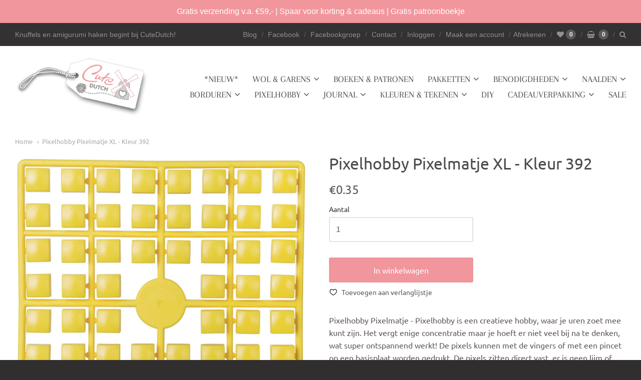

--- FILE ---
content_type: text/html; charset=utf-8
request_url: https://www.cutedutch.nl/products/pixelhobby-pixelmatje-xl-kleur-392
body_size: 40805
content:
<!doctype html>





















<html class="no-js product pixelhobby-pixelmatje-xl-kleur-392" lang="nl">
  <head>



  
    
    <!-- "snippets/booster-seo.liquid" was not rendered, the associated app was uninstalled -->
         <!-- "snippets/SEOManager.liquid" was not rendered, the associated app was uninstalled -->   

    <!-- Meta ================= -->
    
<meta charset="utf-8">
<meta http-equiv="X-UA-Compatible" content="IE=edge,chrome=1">
<meta name="viewport" content="width=device-width, initial-scale=1">
<meta name="theme-color" content="#f66d47">

<link rel="canonical" href="https://www.cutedutch.nl/products/pixelhobby-pixelmatje-xl-kleur-392">


  <link rel="shortcut icon" href="//www.cutedutch.nl/cdn/shop/files/Cute_Dutch_32x32.png?v=1738658082" type="image/png">


















    



  <meta property="og:type" content="product">
  <meta property="og:title" content="Pixelhobby Pixelmatje XL - Kleur 392">
  <meta property="og:url" content="https://www.cutedutch.nl/products/pixelhobby-pixelmatje-xl-kleur-392">
  <meta property="og:description" content="Pixelhobby Pixelmatje - Pixelhobby is een creatieve hobby, waar je uren zoet mee kunt zijn. Het vergt enige concentratie maar je hoeft er niet veel bij na te denken, wat super ontspannend werkt! De pixels kunnen met de vingers of met een pincet op een basisplaat worden gedrukt. De pixels zitten direct vast, er is geen lijm of strijkijzer nodig.
De pixelmatjes gaan per stuk. Op één pixelmatje zitten 144 pixels.">
  
    <meta property="og:image" content="http://www.cutedutch.nl/cdn/shop/files/pixelhobby-pixelmatjes-pixelhobby-pixelmatje-xl-kleur-392-49817735823695_1200x630.jpg?v=1684157825">
    <meta property="og:image:secure_url" content="https://www.cutedutch.nl/cdn/shop/files/pixelhobby-pixelmatjes-pixelhobby-pixelmatje-xl-kleur-392-49817735823695_1200x630.jpg?v=1684157825">
  
  <meta property="og:price:amount" content="0.35">
  <meta property="og:price:currency" content="EUR">




<meta property="og:site_name" content="CuteDutch">





  <meta name="twitter:card" content="summary">





  <meta name="twitter:title" content="Pixelhobby Pixelmatje XL - Kleur 392">
  <meta name="twitter:description" content="Pixelhobby Pixelmatje - Pixelhobby is een creatieve hobby, waar je uren zoet mee kunt zijn. Het vergt enige concentratie maar je hoeft er niet veel bij na te denken, wat super ontspannend werkt! De pi">
  <meta name="twitter:image" content="https://www.cutedutch.nl/cdn/shop/files/pixelhobby-pixelmatjes-pixelhobby-pixelmatje-xl-kleur-392-49817735823695_1200x630.jpg?v=1684157825">
  <meta name="twitter:image:width" content="1024">
  <meta name="twitter:image:height" content="1024">




    <!-- Preconnects ================= -->
    <link rel="preconnect dns-prefetch" href="https://cdn.shopify.com">
    <link rel="preconnect dns-prefetch" href="https://fonts.shopifycdn.com">
    <link rel="preconnect dns-prefetch" href="https://v.shopify.com">
    <link rel="preconnect dns-prefetch" href="https:///cdn.shopifycloud.com">
    <link rel="preconnect dns-prefetch" href="https://www.codeblackbelt.com">
    
    <!-- CSS ================= -->
    <link rel="preload" href="//www.cutedutch.nl/cdn/shop/t/50/assets/normalize.min.css?v=70735833108432985061740032377" as="style" onload="this.onload=null;this.rel='stylesheet'">
	<noscript><link rel="stylesheet" href="//www.cutedutch.nl/cdn/shop/t/50/assets/normalize.min.css?v=70735833108432985061740032377"></noscript>
    
    <link rel="preload" href="//www.cutedutch.nl/cdn/shop/t/50/assets/flickity.min.css?v=139146498770301718671740032377" as="style" onload="this.onload=null;this.rel='stylesheet'">
	<noscript><link rel="stylesheet" href="//www.cutedutch.nl/cdn/shop/t/50/assets/flickity.min.css?v=139146498770301718671740032377"></noscript>

    <link href="//www.cutedutch.nl/cdn/shop/t/50/assets/theme.scss.css?v=139222264836991788671760075285" rel="stylesheet" type="text/css" media="all" />
<link href="//www.cutedutch.nl/cdn/shop/t/50/assets/fonts.scss.css?v=167676678607765839111762365835" rel="stylesheet" type="text/css" media="all" />
<link href="https://cdnjs.cloudflare.com/ajax/libs/font-awesome/4.7.0/css/font-awesome.min.css" rel="stylesheet" type="text/css" media="all" />
    
    <!-- Inline CSS ================= -->
    
    <style>.lazyload,.lazyloading{opacity:0}.lazyloaded{opacity:1;transition:opacity.3s}</style>
    
    <!-- JS ================= -->
    <script src="//www.cutedutch.nl/cdn/shop/t/50/assets/application.js?v=62181482407721506401740032377"></script>
    <script src="//www.cutedutch.nl/cdn/shop/t/50/assets/application-defer.js?v=131042611033635192291740032377" defer></script>
    <script src="//www.cutedutch.nl/cdn/shop/t/50/assets/application-async.js?v=113854077720661207921740032377" async></script>
<!--     <script src="//www.cutedutch.nl/cdn/shop/t/50/assets/modernizr.min.js?v=177493187348710002971740032377"></script>
    <script src="//www.cutedutch.nl/cdn/shop/t/50/assets/lodash.min.js?v=39631100303889791561740032377"></script>
    <script src="//www.cutedutch.nl/cdn/shop/t/50/assets/jquery.min.js?v=110597976889476522701740032377"></script> -->
<!--     <script src="//www.cutedutch.nl/cdn/shop/t/50/assets/jquery.matchHeight-min.js?v=97067979299063428531740032377" async></script> -->
<!--     <script src="//www.cutedutch.nl/cdn/shop/t/50/assets/velocity.min.js?v=63798772528757004691740032377" defer></script> -->
<!--     <script src="//www.cutedutch.nl/cdn/shop/t/50/assets/flickity.pkgd.min.js?v=166781618323754221721740032377" async></script> -->
<!--     <script src="//www.cutedutch.nl/cdn/shop/t/50/assets/jquery.fancybox.min.js?v=132308683057041331701740032377" defer></script>
    <script src="//www.cutedutch.nl/cdn/shop/t/50/assets/jquery.fitvids.min.js?v=135830157282215174871740032377" defer></script>
    <script src="//www.cutedutch.nl/cdn/shop/t/50/assets/jquery.zoom.min.js?v=51650935813661447831740032377" defer></script> -->
<!--     <script src="//www.cutedutch.nl/cdn/shop/t/50/assets/jquery.cookie.min.js?v=36065365654607405641740032377" async></script> -->
<!--     <script src="//www.cutedutch.nl/cdn/shopifycloud/storefront/assets/themes_support/shopify_common-5f594365.js" type="text/javascript"></script> -->
<!--     <script src="//www.cutedutch.nl/cdn/shop/t/50/assets/lazysizes.min.js?v=146297424711454269261740032377" async></script> -->

    
    
    <script type="text/javascript">
  window.Station || (window.Station = {
    App: {
      config: {
        mediumScreen: 640,
        largeScreen: 1024
      }
    },
    Theme: {
      givenName: "Mst Copy of [Boost-92925] Live theme",
      id: 178832179535,
      name: "Providence",
      version: "5.5.5",
      config: {
        defaultCurrency: "EUR",
        enableMultiCurrency: false,
        moneyStyle: "money_format",
        product: {
          enableDeepLinking: true,
          enableHighlightAddWhenSale: true,
          enableLightbox: true,
          enableQtyLimit: false,
          enableSelectAnOption: false,
          enableSetVariantFromSecondary: false,
          lightboxImageSize: null,
          primaryImageSize: "1024x1024",
          showPrimaryImageFirst: false
        }
      },
      current: {
        article: null,
        cart: {"note":null,"attributes":{},"original_total_price":0,"total_price":0,"total_discount":0,"total_weight":0.0,"item_count":0,"items":[],"requires_shipping":false,"currency":"EUR","items_subtotal_price":0,"cart_level_discount_applications":[],"checkout_charge_amount":0},
        collection: null,
        featuredImageID: 49864266350927,
        product: {"id":8499602587983,"title":"Pixelhobby Pixelmatje XL - Kleur 392","handle":"pixelhobby-pixelmatje-xl-kleur-392","description":"\u003cp class=\"font_8\"\u003e\u003cspan\u003ePixelhobby Pixelmatje - Pixelhobby is een creatieve hobby, waar je uren zoet mee kunt zijn. Het vergt enige concentratie \u003c\/span\u003e\u003cspan\u003emaar je hoeft er niet veel bij na te denken, wat super ontspannend werkt! De pixels kunnen met de vingers of met een pincet op een basisplaat worden gedrukt. De pixels zitten direct vast, er is geen lijm of strijkijzer nodig.\u003c\/span\u003e\u003c\/p\u003e\n\u003cp class=\"font_8\"\u003e\u003cspan\u003eDe pixelmatjes gaan per stuk. Op één pixelmatje zitten 144 pixels.\u003c\/span\u003e\u003c\/p\u003e","published_at":"2023-05-12T08:40:03+02:00","created_at":"2023-05-12T08:39:46+02:00","vendor":"Pixelhobby","type":"Pixelmatjes","tags":["Pixelen","Pixelhobby Pixelmatjes XL"],"price":35,"price_min":35,"price_max":35,"available":true,"price_varies":false,"compare_at_price":null,"compare_at_price_min":0,"compare_at_price_max":0,"compare_at_price_varies":false,"variants":[{"id":46637953745231,"title":"Default Title","option1":"Default Title","option2":null,"option3":null,"sku":"11392","requires_shipping":true,"taxable":true,"featured_image":null,"available":true,"name":"Pixelhobby Pixelmatje XL - Kleur 392","public_title":null,"options":["Default Title"],"price":35,"weight":0,"compare_at_price":null,"inventory_quantity":25,"inventory_management":"shopify","inventory_policy":"continue","barcode":"8718468011392","requires_selling_plan":false,"selling_plan_allocations":[]}],"images":["\/\/www.cutedutch.nl\/cdn\/shop\/files\/pixelhobby-pixelmatjes-pixelhobby-pixelmatje-xl-kleur-392-49817735823695.jpg?v=1684157825"],"featured_image":"\/\/www.cutedutch.nl\/cdn\/shop\/files\/pixelhobby-pixelmatjes-pixelhobby-pixelmatje-xl-kleur-392-49817735823695.jpg?v=1684157825","options":["Title"],"media":[{"alt":"Pixelhobby Pixelmatjes Pixelhobby Pixelmatje XL - Kleur 392","id":42463062294863,"position":1,"preview_image":{"aspect_ratio":1.0,"height":2625,"width":2625,"src":"\/\/www.cutedutch.nl\/cdn\/shop\/files\/pixelhobby-pixelmatjes-pixelhobby-pixelmatje-xl-kleur-392-49817735823695.jpg?v=1684157825"},"aspect_ratio":1.0,"height":2625,"media_type":"image","src":"\/\/www.cutedutch.nl\/cdn\/shop\/files\/pixelhobby-pixelmatjes-pixelhobby-pixelmatje-xl-kleur-392-49817735823695.jpg?v=1684157825","width":2625}],"requires_selling_plan":false,"selling_plan_groups":[],"content":"\u003cp class=\"font_8\"\u003e\u003cspan\u003ePixelhobby Pixelmatje - Pixelhobby is een creatieve hobby, waar je uren zoet mee kunt zijn. Het vergt enige concentratie \u003c\/span\u003e\u003cspan\u003emaar je hoeft er niet veel bij na te denken, wat super ontspannend werkt! De pixels kunnen met de vingers of met een pincet op een basisplaat worden gedrukt. De pixels zitten direct vast, er is geen lijm of strijkijzer nodig.\u003c\/span\u003e\u003c\/p\u003e\n\u003cp class=\"font_8\"\u003e\u003cspan\u003eDe pixelmatjes gaan per stuk. Op één pixelmatje zitten 144 pixels.\u003c\/span\u003e\u003c\/p\u003e"},
        template: "product",
        templateType: "product",
        variant: {"id":46637953745231,"title":"Default Title","option1":"Default Title","option2":null,"option3":null,"sku":"11392","requires_shipping":true,"taxable":true,"featured_image":null,"available":true,"name":"Pixelhobby Pixelmatje XL - Kleur 392","public_title":null,"options":["Default Title"],"price":35,"weight":0,"compare_at_price":null,"inventory_quantity":25,"inventory_management":"shopify","inventory_policy":"continue","barcode":"8718468011392","requires_selling_plan":false,"selling_plan_allocations":[]}
      },
      customerLoggedIn: false,
      shop: {
        collectionsCount: 259,
        currency: "EUR",
        defaultCurrency: "EUR",
        domain: "www.cutedutch.nl",
        locale: "nl",
        moneyFormat: "€{{amount}}",
        moneyWithCurrencyFormat: "€{{amount}} EUR",
        name: "CuteDutch",
        productsCount: 7662,
        url: "https:\/\/www.cutedutch.nl"
      },
      i18n: {
        cart: {
          itemCount: {
            zero: "0 artikelen",
            one: "1 artikel",
            other: "{{ count }} artikelen"
          },
          notification: {
            productAdded: "{{product_title}} is toegevoegd aan je winkelwagen. {{view_cart_link}}",
            viewCartLink: "Bekijk je winkelwagen"
          }
        },
        map: {
          errors: {
            addressError: "Fout bij het opzoeken van dat adres",
            addressNoResults: "Geen resultaten voor dat adres",
            addressQueryLimitHTML: "U heeft de gebruikslimiet van de Google API overschreden. Overweeg een upgrade naar een \u003ca href=\"https:\/\/developers.google.com\/maps\/premium\/usage-limits\"\u003e premiumplan \u003c\/a\u003e.",
            authErrorHTML: "Er is een probleem opgetreden bij het verifiëren van uw Google Maps API Key"
          }
        },
        product: {
          addToCart: "In winkelwagen",
          soldOut: "Uitverkocht",
          unavailable: "Tijdelijk niet leverbaar"
        }
      }
    }
  });
</script>

    <script>window.performance && window.performance.mark && window.performance.mark('shopify.content_for_header.start');</script><meta id="shopify-digital-wallet" name="shopify-digital-wallet" content="/18864013/digital_wallets/dialog">
<meta name="shopify-checkout-api-token" content="e692e2d4c5461b0aebaabba83f96301d">
<meta id="in-context-paypal-metadata" data-shop-id="18864013" data-venmo-supported="false" data-environment="production" data-locale="nl_NL" data-paypal-v4="true" data-currency="EUR">
<link rel="alternate" type="application/json+oembed" href="https://www.cutedutch.nl/products/pixelhobby-pixelmatje-xl-kleur-392.oembed">
<script async="async" src="/checkouts/internal/preloads.js?locale=nl-NL"></script>
<link rel="preconnect" href="https://shop.app" crossorigin="anonymous">
<script async="async" src="https://shop.app/checkouts/internal/preloads.js?locale=nl-NL&shop_id=18864013" crossorigin="anonymous"></script>
<script id="apple-pay-shop-capabilities" type="application/json">{"shopId":18864013,"countryCode":"NL","currencyCode":"EUR","merchantCapabilities":["supports3DS"],"merchantId":"gid:\/\/shopify\/Shop\/18864013","merchantName":"CuteDutch","requiredBillingContactFields":["postalAddress","email","phone"],"requiredShippingContactFields":["postalAddress","email","phone"],"shippingType":"shipping","supportedNetworks":["visa","maestro","masterCard","amex"],"total":{"type":"pending","label":"CuteDutch","amount":"1.00"},"shopifyPaymentsEnabled":true,"supportsSubscriptions":true}</script>
<script id="shopify-features" type="application/json">{"accessToken":"e692e2d4c5461b0aebaabba83f96301d","betas":["rich-media-storefront-analytics"],"domain":"www.cutedutch.nl","predictiveSearch":true,"shopId":18864013,"locale":"nl"}</script>
<script>var Shopify = Shopify || {};
Shopify.shop = "cutedutch.myshopify.com";
Shopify.locale = "nl";
Shopify.currency = {"active":"EUR","rate":"1.0"};
Shopify.country = "NL";
Shopify.theme = {"name":"Mst Copy of [Boost-92925] Live theme","id":178832179535,"schema_name":"Providence","schema_version":"5.5.5","theme_store_id":null,"role":"main"};
Shopify.theme.handle = "null";
Shopify.theme.style = {"id":null,"handle":null};
Shopify.cdnHost = "www.cutedutch.nl/cdn";
Shopify.routes = Shopify.routes || {};
Shopify.routes.root = "/";</script>
<script type="module">!function(o){(o.Shopify=o.Shopify||{}).modules=!0}(window);</script>
<script>!function(o){function n(){var o=[];function n(){o.push(Array.prototype.slice.apply(arguments))}return n.q=o,n}var t=o.Shopify=o.Shopify||{};t.loadFeatures=n(),t.autoloadFeatures=n()}(window);</script>
<script>
  window.ShopifyPay = window.ShopifyPay || {};
  window.ShopifyPay.apiHost = "shop.app\/pay";
  window.ShopifyPay.redirectState = null;
</script>
<script id="shop-js-analytics" type="application/json">{"pageType":"product"}</script>
<script defer="defer" async type="module" src="//www.cutedutch.nl/cdn/shopifycloud/shop-js/modules/v2/client.init-shop-cart-sync_vOV-a8uK.nl.esm.js"></script>
<script defer="defer" async type="module" src="//www.cutedutch.nl/cdn/shopifycloud/shop-js/modules/v2/chunk.common_CJhj07vB.esm.js"></script>
<script defer="defer" async type="module" src="//www.cutedutch.nl/cdn/shopifycloud/shop-js/modules/v2/chunk.modal_CUgVXUZf.esm.js"></script>
<script type="module">
  await import("//www.cutedutch.nl/cdn/shopifycloud/shop-js/modules/v2/client.init-shop-cart-sync_vOV-a8uK.nl.esm.js");
await import("//www.cutedutch.nl/cdn/shopifycloud/shop-js/modules/v2/chunk.common_CJhj07vB.esm.js");
await import("//www.cutedutch.nl/cdn/shopifycloud/shop-js/modules/v2/chunk.modal_CUgVXUZf.esm.js");

  window.Shopify.SignInWithShop?.initShopCartSync?.({"fedCMEnabled":true,"windoidEnabled":true});

</script>
<script>
  window.Shopify = window.Shopify || {};
  if (!window.Shopify.featureAssets) window.Shopify.featureAssets = {};
  window.Shopify.featureAssets['shop-js'] = {"shop-cart-sync":["modules/v2/client.shop-cart-sync_BXFoCcTc.nl.esm.js","modules/v2/chunk.common_CJhj07vB.esm.js","modules/v2/chunk.modal_CUgVXUZf.esm.js"],"init-fed-cm":["modules/v2/client.init-fed-cm_BrMTCua_.nl.esm.js","modules/v2/chunk.common_CJhj07vB.esm.js","modules/v2/chunk.modal_CUgVXUZf.esm.js"],"init-shop-email-lookup-coordinator":["modules/v2/client.init-shop-email-lookup-coordinator_BNYBSeU_.nl.esm.js","modules/v2/chunk.common_CJhj07vB.esm.js","modules/v2/chunk.modal_CUgVXUZf.esm.js"],"init-windoid":["modules/v2/client.init-windoid_CWCaoIdT.nl.esm.js","modules/v2/chunk.common_CJhj07vB.esm.js","modules/v2/chunk.modal_CUgVXUZf.esm.js"],"shop-button":["modules/v2/client.shop-button_DHPWWyFt.nl.esm.js","modules/v2/chunk.common_CJhj07vB.esm.js","modules/v2/chunk.modal_CUgVXUZf.esm.js"],"shop-cash-offers":["modules/v2/client.shop-cash-offers_DkrRGug0.nl.esm.js","modules/v2/chunk.common_CJhj07vB.esm.js","modules/v2/chunk.modal_CUgVXUZf.esm.js"],"shop-toast-manager":["modules/v2/client.shop-toast-manager_gEGA2pId.nl.esm.js","modules/v2/chunk.common_CJhj07vB.esm.js","modules/v2/chunk.modal_CUgVXUZf.esm.js"],"init-shop-cart-sync":["modules/v2/client.init-shop-cart-sync_vOV-a8uK.nl.esm.js","modules/v2/chunk.common_CJhj07vB.esm.js","modules/v2/chunk.modal_CUgVXUZf.esm.js"],"init-customer-accounts-sign-up":["modules/v2/client.init-customer-accounts-sign-up_DgkqQ-gA.nl.esm.js","modules/v2/client.shop-login-button_Cfex_xfE.nl.esm.js","modules/v2/chunk.common_CJhj07vB.esm.js","modules/v2/chunk.modal_CUgVXUZf.esm.js"],"pay-button":["modules/v2/client.pay-button_C5ffEwyD.nl.esm.js","modules/v2/chunk.common_CJhj07vB.esm.js","modules/v2/chunk.modal_CUgVXUZf.esm.js"],"init-customer-accounts":["modules/v2/client.init-customer-accounts_BXXDvmMv.nl.esm.js","modules/v2/client.shop-login-button_Cfex_xfE.nl.esm.js","modules/v2/chunk.common_CJhj07vB.esm.js","modules/v2/chunk.modal_CUgVXUZf.esm.js"],"avatar":["modules/v2/client.avatar_BTnouDA3.nl.esm.js"],"init-shop-for-new-customer-accounts":["modules/v2/client.init-shop-for-new-customer-accounts_BNCHBxRp.nl.esm.js","modules/v2/client.shop-login-button_Cfex_xfE.nl.esm.js","modules/v2/chunk.common_CJhj07vB.esm.js","modules/v2/chunk.modal_CUgVXUZf.esm.js"],"shop-follow-button":["modules/v2/client.shop-follow-button_BBFyycLo.nl.esm.js","modules/v2/chunk.common_CJhj07vB.esm.js","modules/v2/chunk.modal_CUgVXUZf.esm.js"],"checkout-modal":["modules/v2/client.checkout-modal_CAl1mkDZ.nl.esm.js","modules/v2/chunk.common_CJhj07vB.esm.js","modules/v2/chunk.modal_CUgVXUZf.esm.js"],"shop-login-button":["modules/v2/client.shop-login-button_Cfex_xfE.nl.esm.js","modules/v2/chunk.common_CJhj07vB.esm.js","modules/v2/chunk.modal_CUgVXUZf.esm.js"],"lead-capture":["modules/v2/client.lead-capture_Drczia_q.nl.esm.js","modules/v2/chunk.common_CJhj07vB.esm.js","modules/v2/chunk.modal_CUgVXUZf.esm.js"],"shop-login":["modules/v2/client.shop-login_WnrjWA38.nl.esm.js","modules/v2/chunk.common_CJhj07vB.esm.js","modules/v2/chunk.modal_CUgVXUZf.esm.js"],"payment-terms":["modules/v2/client.payment-terms_CJxlri54.nl.esm.js","modules/v2/chunk.common_CJhj07vB.esm.js","modules/v2/chunk.modal_CUgVXUZf.esm.js"]};
</script>
<script>(function() {
  var isLoaded = false;
  function asyncLoad() {
    if (isLoaded) return;
    isLoaded = true;
    var urls = ["https:\/\/cdn.shopify.com\/s\/files\/1\/0033\/3538\/9233\/files\/19may2020_free.js?v=1589797624\u0026shop=cutedutch.myshopify.com","\/\/www.powr.io\/powr.js?powr-token=cutedutch.myshopify.com\u0026external-type=shopify\u0026shop=cutedutch.myshopify.com","https:\/\/js.smile.io\/v1\/smile-shopify.js?shop=cutedutch.myshopify.com","\/\/cdn.shopify.com\/proxy\/b8224ac0e1a9bef4a0ccc1fbff25b60ec86d1a1085ef4292a864fe3df7004104\/cdn.bogos.io\/script_tag\/secomapp.scripttag.js?shop=cutedutch.myshopify.com\u0026sp-cache-control=cHVibGljLCBtYXgtYWdlPTkwMA","\/\/backinstock.useamp.com\/widget\/22156_1767154941.js?category=bis\u0026v=6\u0026shop=cutedutch.myshopify.com"];
    for (var i = 0; i < urls.length; i++) {
      var s = document.createElement('script');
      s.type = 'text/javascript';
      s.async = true;
      s.src = urls[i];
      var x = document.getElementsByTagName('script')[0];
      x.parentNode.insertBefore(s, x);
    }
  };
  if(window.attachEvent) {
    window.attachEvent('onload', asyncLoad);
  } else {
    window.addEventListener('load', asyncLoad, false);
  }
})();</script>
<script id="__st">var __st={"a":18864013,"offset":3600,"reqid":"764d7d8b-709b-4529-b7f2-8a8394ffb940-1769903845","pageurl":"www.cutedutch.nl\/products\/pixelhobby-pixelmatje-xl-kleur-392","u":"be3f88e99e08","p":"product","rtyp":"product","rid":8499602587983};</script>
<script>window.ShopifyPaypalV4VisibilityTracking = true;</script>
<script id="captcha-bootstrap">!function(){'use strict';const t='contact',e='account',n='new_comment',o=[[t,t],['blogs',n],['comments',n],[t,'customer']],c=[[e,'customer_login'],[e,'guest_login'],[e,'recover_customer_password'],[e,'create_customer']],r=t=>t.map((([t,e])=>`form[action*='/${t}']:not([data-nocaptcha='true']) input[name='form_type'][value='${e}']`)).join(','),a=t=>()=>t?[...document.querySelectorAll(t)].map((t=>t.form)):[];function s(){const t=[...o],e=r(t);return a(e)}const i='password',u='form_key',d=['recaptcha-v3-token','g-recaptcha-response','h-captcha-response',i],f=()=>{try{return window.sessionStorage}catch{return}},m='__shopify_v',_=t=>t.elements[u];function p(t,e,n=!1){try{const o=window.sessionStorage,c=JSON.parse(o.getItem(e)),{data:r}=function(t){const{data:e,action:n}=t;return t[m]||n?{data:e,action:n}:{data:t,action:n}}(c);for(const[e,n]of Object.entries(r))t.elements[e]&&(t.elements[e].value=n);n&&o.removeItem(e)}catch(o){console.error('form repopulation failed',{error:o})}}const l='form_type',E='cptcha';function T(t){t.dataset[E]=!0}const w=window,h=w.document,L='Shopify',v='ce_forms',y='captcha';let A=!1;((t,e)=>{const n=(g='f06e6c50-85a8-45c8-87d0-21a2b65856fe',I='https://cdn.shopify.com/shopifycloud/storefront-forms-hcaptcha/ce_storefront_forms_captcha_hcaptcha.v1.5.2.iife.js',D={infoText:'Beschermd door hCaptcha',privacyText:'Privacy',termsText:'Voorwaarden'},(t,e,n)=>{const o=w[L][v],c=o.bindForm;if(c)return c(t,g,e,D).then(n);var r;o.q.push([[t,g,e,D],n]),r=I,A||(h.body.append(Object.assign(h.createElement('script'),{id:'captcha-provider',async:!0,src:r})),A=!0)});var g,I,D;w[L]=w[L]||{},w[L][v]=w[L][v]||{},w[L][v].q=[],w[L][y]=w[L][y]||{},w[L][y].protect=function(t,e){n(t,void 0,e),T(t)},Object.freeze(w[L][y]),function(t,e,n,w,h,L){const[v,y,A,g]=function(t,e,n){const i=e?o:[],u=t?c:[],d=[...i,...u],f=r(d),m=r(i),_=r(d.filter((([t,e])=>n.includes(e))));return[a(f),a(m),a(_),s()]}(w,h,L),I=t=>{const e=t.target;return e instanceof HTMLFormElement?e:e&&e.form},D=t=>v().includes(t);t.addEventListener('submit',(t=>{const e=I(t);if(!e)return;const n=D(e)&&!e.dataset.hcaptchaBound&&!e.dataset.recaptchaBound,o=_(e),c=g().includes(e)&&(!o||!o.value);(n||c)&&t.preventDefault(),c&&!n&&(function(t){try{if(!f())return;!function(t){const e=f();if(!e)return;const n=_(t);if(!n)return;const o=n.value;o&&e.removeItem(o)}(t);const e=Array.from(Array(32),(()=>Math.random().toString(36)[2])).join('');!function(t,e){_(t)||t.append(Object.assign(document.createElement('input'),{type:'hidden',name:u})),t.elements[u].value=e}(t,e),function(t,e){const n=f();if(!n)return;const o=[...t.querySelectorAll(`input[type='${i}']`)].map((({name:t})=>t)),c=[...d,...o],r={};for(const[a,s]of new FormData(t).entries())c.includes(a)||(r[a]=s);n.setItem(e,JSON.stringify({[m]:1,action:t.action,data:r}))}(t,e)}catch(e){console.error('failed to persist form',e)}}(e),e.submit())}));const S=(t,e)=>{t&&!t.dataset[E]&&(n(t,e.some((e=>e===t))),T(t))};for(const o of['focusin','change'])t.addEventListener(o,(t=>{const e=I(t);D(e)&&S(e,y())}));const B=e.get('form_key'),M=e.get(l),P=B&&M;t.addEventListener('DOMContentLoaded',(()=>{const t=y();if(P)for(const e of t)e.elements[l].value===M&&p(e,B);[...new Set([...A(),...v().filter((t=>'true'===t.dataset.shopifyCaptcha))])].forEach((e=>S(e,t)))}))}(h,new URLSearchParams(w.location.search),n,t,e,['guest_login'])})(!0,!0)}();</script>
<script integrity="sha256-4kQ18oKyAcykRKYeNunJcIwy7WH5gtpwJnB7kiuLZ1E=" data-source-attribution="shopify.loadfeatures" defer="defer" src="//www.cutedutch.nl/cdn/shopifycloud/storefront/assets/storefront/load_feature-a0a9edcb.js" crossorigin="anonymous"></script>
<script crossorigin="anonymous" defer="defer" src="//www.cutedutch.nl/cdn/shopifycloud/storefront/assets/shopify_pay/storefront-65b4c6d7.js?v=20250812"></script>
<script data-source-attribution="shopify.dynamic_checkout.dynamic.init">var Shopify=Shopify||{};Shopify.PaymentButton=Shopify.PaymentButton||{isStorefrontPortableWallets:!0,init:function(){window.Shopify.PaymentButton.init=function(){};var t=document.createElement("script");t.src="https://www.cutedutch.nl/cdn/shopifycloud/portable-wallets/latest/portable-wallets.nl.js",t.type="module",document.head.appendChild(t)}};
</script>
<script data-source-attribution="shopify.dynamic_checkout.buyer_consent">
  function portableWalletsHideBuyerConsent(e){var t=document.getElementById("shopify-buyer-consent"),n=document.getElementById("shopify-subscription-policy-button");t&&n&&(t.classList.add("hidden"),t.setAttribute("aria-hidden","true"),n.removeEventListener("click",e))}function portableWalletsShowBuyerConsent(e){var t=document.getElementById("shopify-buyer-consent"),n=document.getElementById("shopify-subscription-policy-button");t&&n&&(t.classList.remove("hidden"),t.removeAttribute("aria-hidden"),n.addEventListener("click",e))}window.Shopify?.PaymentButton&&(window.Shopify.PaymentButton.hideBuyerConsent=portableWalletsHideBuyerConsent,window.Shopify.PaymentButton.showBuyerConsent=portableWalletsShowBuyerConsent);
</script>
<script data-source-attribution="shopify.dynamic_checkout.cart.bootstrap">document.addEventListener("DOMContentLoaded",(function(){function t(){return document.querySelector("shopify-accelerated-checkout-cart, shopify-accelerated-checkout")}if(t())Shopify.PaymentButton.init();else{new MutationObserver((function(e,n){t()&&(Shopify.PaymentButton.init(),n.disconnect())})).observe(document.body,{childList:!0,subtree:!0})}}));
</script>
<link id="shopify-accelerated-checkout-styles" rel="stylesheet" media="screen" href="https://www.cutedutch.nl/cdn/shopifycloud/portable-wallets/latest/accelerated-checkout-backwards-compat.css" crossorigin="anonymous">
<style id="shopify-accelerated-checkout-cart">
        #shopify-buyer-consent {
  margin-top: 1em;
  display: inline-block;
  width: 100%;
}

#shopify-buyer-consent.hidden {
  display: none;
}

#shopify-subscription-policy-button {
  background: none;
  border: none;
  padding: 0;
  text-decoration: underline;
  font-size: inherit;
  cursor: pointer;
}

#shopify-subscription-policy-button::before {
  box-shadow: none;
}

      </style>

<script>window.performance && window.performance.mark && window.performance.mark('shopify.content_for_header.end');</script>
    
    <!-- Used for asynchronously loading CSS ================= -->
    <script>
      /*! loadCSS. [c]2017 Filament Group, Inc. MIT License */
      /* This file is meant as a standalone workflow for
      - testing support for link[rel=preload]
      - enabling async CSS loading in browsers that do not support rel=preload
      - applying rel preload css once loaded, whether supported or not.
      */
      (function( w ){
          "use strict";
          // rel=preload support test
          if( !w.loadCSS ){
              w.loadCSS = function(){};
          }
          // define on the loadCSS obj
          var rp = loadCSS.relpreload = {};
          // rel=preload feature support test
          // runs once and returns a function for compat purposes
          rp.support = (function(){
              var ret;
              try {
                  ret = w.document.createElement( "link" ).relList.supports( "preload" );
              } catch (e) {
                  ret = false;
              }
              return function(){
                  return ret;
              };
          })();

          // if preload isn't supported, get an asynchronous load by using a non-matching media attribute
          // then change that media back to its intended value on load
          rp.bindMediaToggle = function( link ){
              // remember existing media attr for ultimate state, or default to 'all'
              var finalMedia = link.media || "all";

              function enableStylesheet(){
                  // unbind listeners
                  if( link.addEventListener ){
                      link.removeEventListener( "load", enableStylesheet );
                  } else if( link.attachEvent ){
                      link.detachEvent( "onload", enableStylesheet );
                  }
                  link.setAttribute( "onload", null ); 
                  link.media = finalMedia;
              }

              // bind load handlers to enable media
              if( link.addEventListener ){
                  link.addEventListener( "load", enableStylesheet );
              } else if( link.attachEvent ){
                  link.attachEvent( "onload", enableStylesheet );
              }

              // Set rel and non-applicable media type to start an async request
              // note: timeout allows this to happen async to let rendering continue in IE
              setTimeout(function(){
                  link.rel = "stylesheet";
                  link.media = "only x";
              });
              // also enable media after 3 seconds,
              // which will catch very old browsers (android 2.x, old firefox) that don't support onload on link
              setTimeout( enableStylesheet, 3000 );
          };

          // loop through link elements in DOM
          rp.poly = function(){
              // double check this to prevent external calls from running
              if( rp.support() ){
                  return;
              }
              var links = w.document.getElementsByTagName( "link" );
              for( var i = 0; i < links.length; i++ ){
                  var link = links[ i ];
                  // qualify links to those with rel=preload and as=style attrs
                  if( link.rel === "preload" && link.getAttribute( "as" ) === "style" && !link.getAttribute( "data-loadcss" ) ){
                      // prevent rerunning on link
                      link.setAttribute( "data-loadcss", true );
                      // bind listeners to toggle media back
                      rp.bindMediaToggle( link );
                  }
              }
          };

          // if unsupported, run the polyfill
          if( !rp.support() ){
              // run once at least
              rp.poly();

              // rerun poly on an interval until onload
              var run = w.setInterval( rp.poly, 500 );
              if( w.addEventListener ){
                  w.addEventListener( "load", function(){
                      rp.poly();
                      w.clearInterval( run );
                  } );
              } else if( w.attachEvent ){
                  w.attachEvent( "onload", function(){
                      rp.poly();
                      w.clearInterval( run );
                  } );
              }
          }

          // commonjs
          if( typeof exports !== "undefined" ){
              exports.loadCSS = loadCSS;
          }
          else {
              w.loadCSS = loadCSS;
          }
      }( typeof global !== "undefined" ? global : this ) );
    </script>

  <!-- "snippets/shogun-head.liquid" was not rendered, the associated app was uninstalled -->













<!--begin-boost-pfs-filter-css-->
  <link rel="preload stylesheet" href="//www.cutedutch.nl/cdn/shop/t/50/assets/boost-pfs-instant-search.css?v=145968863963398769471740032377" as="style"><link href="//www.cutedutch.nl/cdn/shop/t/50/assets/boost-pfs-custom.css?v=145122473747449754721740032377" rel="stylesheet" type="text/css" media="all" />
<style data-id="boost-pfs-style">
    .boost-pfs-filter-option-title-text {}

   .boost-pfs-filter-tree-v .boost-pfs-filter-option-title-text:before {}
    .boost-pfs-filter-tree-v .boost-pfs-filter-option.boost-pfs-filter-option-collapsed .boost-pfs-filter-option-title-text:before {}
    .boost-pfs-filter-tree-h .boost-pfs-filter-option-title-heading:before {}

    .boost-pfs-filter-refine-by .boost-pfs-filter-option-title h3 {}

    .boost-pfs-filter-option-content .boost-pfs-filter-option-item-list .boost-pfs-filter-option-item button,
    .boost-pfs-filter-option-content .boost-pfs-filter-option-item-list .boost-pfs-filter-option-item .boost-pfs-filter-button,
    .boost-pfs-filter-option-range-amount input,
    .boost-pfs-filter-tree-v .boost-pfs-filter-refine-by .boost-pfs-filter-refine-by-items .refine-by-item,
    .boost-pfs-filter-refine-by-wrapper-v .boost-pfs-filter-refine-by .boost-pfs-filter-refine-by-items .refine-by-item,
    .boost-pfs-filter-refine-by .boost-pfs-filter-option-title,
    .boost-pfs-filter-refine-by .boost-pfs-filter-refine-by-items .refine-by-item>a,
    .boost-pfs-filter-refine-by>span,
    .boost-pfs-filter-clear,
    .boost-pfs-filter-clear-all{}
    .boost-pfs-filter-tree-h .boost-pfs-filter-pc .boost-pfs-filter-refine-by-items .refine-by-item .boost-pfs-filter-clear .refine-by-type,
    .boost-pfs-filter-refine-by-wrapper-h .boost-pfs-filter-pc .boost-pfs-filter-refine-by-items .refine-by-item .boost-pfs-filter-clear .refine-by-type {}

    .boost-pfs-filter-option-multi-level-collections .boost-pfs-filter-option-multi-level-list .boost-pfs-filter-option-item .boost-pfs-filter-button-arrow .boost-pfs-arrow:before,
    .boost-pfs-filter-option-multi-level-tag .boost-pfs-filter-option-multi-level-list .boost-pfs-filter-option-item .boost-pfs-filter-button-arrow .boost-pfs-arrow:before {}

    .boost-pfs-filter-refine-by-wrapper-v .boost-pfs-filter-refine-by .boost-pfs-filter-refine-by-items .refine-by-item .boost-pfs-filter-clear:after,
    .boost-pfs-filter-refine-by-wrapper-v .boost-pfs-filter-refine-by .boost-pfs-filter-refine-by-items .refine-by-item .boost-pfs-filter-clear:before,
    .boost-pfs-filter-tree-v .boost-pfs-filter-refine-by .boost-pfs-filter-refine-by-items .refine-by-item .boost-pfs-filter-clear:after,
    .boost-pfs-filter-tree-v .boost-pfs-filter-refine-by .boost-pfs-filter-refine-by-items .refine-by-item .boost-pfs-filter-clear:before,
    .boost-pfs-filter-refine-by-wrapper-h .boost-pfs-filter-pc .boost-pfs-filter-refine-by-items .refine-by-item .boost-pfs-filter-clear:after,
    .boost-pfs-filter-refine-by-wrapper-h .boost-pfs-filter-pc .boost-pfs-filter-refine-by-items .refine-by-item .boost-pfs-filter-clear:before,
    .boost-pfs-filter-tree-h .boost-pfs-filter-pc .boost-pfs-filter-refine-by-items .refine-by-item .boost-pfs-filter-clear:after,
    .boost-pfs-filter-tree-h .boost-pfs-filter-pc .boost-pfs-filter-refine-by-items .refine-by-item .boost-pfs-filter-clear:before {}
    .boost-pfs-filter-option-range-slider .noUi-value-horizontal {}

    .boost-pfs-filter-tree-mobile-button button,
    .boost-pfs-filter-top-sorting-mobile button {}
    .boost-pfs-filter-top-sorting-mobile button>span:after {}
  </style>
<!--end-boost-pfs-filter-css-->


<script>var scaaffCheck = false;</script>
<script src="//www.cutedutch.nl/cdn/shop/t/50/assets/sca_affiliate.js?v=113395308721822020101740032377" type="text/javascript"></script>
<!-- BEGIN app block: shopify://apps/frequently-bought/blocks/app-embed-block/b1a8cbea-c844-4842-9529-7c62dbab1b1f --><script>
    window.codeblackbelt = window.codeblackbelt || {};
    window.codeblackbelt.shop = window.codeblackbelt.shop || 'cutedutch.myshopify.com';
    
        window.codeblackbelt.productId = 8499602587983;</script><script src="//cdn.codeblackbelt.com/widgets/frequently-bought-together/main.min.js?version=2026020100+0100" async></script>
 <!-- END app block --><script src="https://cdn.shopify.com/extensions/019c0eee-edaa-7efe-8d4d-9c5a39d5d323/smile-io-283/assets/smile-loader.js" type="text/javascript" defer="defer"></script>
<link href="https://monorail-edge.shopifysvc.com" rel="dns-prefetch">
<script>(function(){if ("sendBeacon" in navigator && "performance" in window) {try {var session_token_from_headers = performance.getEntriesByType('navigation')[0].serverTiming.find(x => x.name == '_s').description;} catch {var session_token_from_headers = undefined;}var session_cookie_matches = document.cookie.match(/_shopify_s=([^;]*)/);var session_token_from_cookie = session_cookie_matches && session_cookie_matches.length === 2 ? session_cookie_matches[1] : "";var session_token = session_token_from_headers || session_token_from_cookie || "";function handle_abandonment_event(e) {var entries = performance.getEntries().filter(function(entry) {return /monorail-edge.shopifysvc.com/.test(entry.name);});if (!window.abandonment_tracked && entries.length === 0) {window.abandonment_tracked = true;var currentMs = Date.now();var navigation_start = performance.timing.navigationStart;var payload = {shop_id: 18864013,url: window.location.href,navigation_start,duration: currentMs - navigation_start,session_token,page_type: "product"};window.navigator.sendBeacon("https://monorail-edge.shopifysvc.com/v1/produce", JSON.stringify({schema_id: "online_store_buyer_site_abandonment/1.1",payload: payload,metadata: {event_created_at_ms: currentMs,event_sent_at_ms: currentMs}}));}}window.addEventListener('pagehide', handle_abandonment_event);}}());</script>
<script id="web-pixels-manager-setup">(function e(e,d,r,n,o){if(void 0===o&&(o={}),!Boolean(null===(a=null===(i=window.Shopify)||void 0===i?void 0:i.analytics)||void 0===a?void 0:a.replayQueue)){var i,a;window.Shopify=window.Shopify||{};var t=window.Shopify;t.analytics=t.analytics||{};var s=t.analytics;s.replayQueue=[],s.publish=function(e,d,r){return s.replayQueue.push([e,d,r]),!0};try{self.performance.mark("wpm:start")}catch(e){}var l=function(){var e={modern:/Edge?\/(1{2}[4-9]|1[2-9]\d|[2-9]\d{2}|\d{4,})\.\d+(\.\d+|)|Firefox\/(1{2}[4-9]|1[2-9]\d|[2-9]\d{2}|\d{4,})\.\d+(\.\d+|)|Chrom(ium|e)\/(9{2}|\d{3,})\.\d+(\.\d+|)|(Maci|X1{2}).+ Version\/(15\.\d+|(1[6-9]|[2-9]\d|\d{3,})\.\d+)([,.]\d+|)( \(\w+\)|)( Mobile\/\w+|) Safari\/|Chrome.+OPR\/(9{2}|\d{3,})\.\d+\.\d+|(CPU[ +]OS|iPhone[ +]OS|CPU[ +]iPhone|CPU IPhone OS|CPU iPad OS)[ +]+(15[._]\d+|(1[6-9]|[2-9]\d|\d{3,})[._]\d+)([._]\d+|)|Android:?[ /-](13[3-9]|1[4-9]\d|[2-9]\d{2}|\d{4,})(\.\d+|)(\.\d+|)|Android.+Firefox\/(13[5-9]|1[4-9]\d|[2-9]\d{2}|\d{4,})\.\d+(\.\d+|)|Android.+Chrom(ium|e)\/(13[3-9]|1[4-9]\d|[2-9]\d{2}|\d{4,})\.\d+(\.\d+|)|SamsungBrowser\/([2-9]\d|\d{3,})\.\d+/,legacy:/Edge?\/(1[6-9]|[2-9]\d|\d{3,})\.\d+(\.\d+|)|Firefox\/(5[4-9]|[6-9]\d|\d{3,})\.\d+(\.\d+|)|Chrom(ium|e)\/(5[1-9]|[6-9]\d|\d{3,})\.\d+(\.\d+|)([\d.]+$|.*Safari\/(?![\d.]+ Edge\/[\d.]+$))|(Maci|X1{2}).+ Version\/(10\.\d+|(1[1-9]|[2-9]\d|\d{3,})\.\d+)([,.]\d+|)( \(\w+\)|)( Mobile\/\w+|) Safari\/|Chrome.+OPR\/(3[89]|[4-9]\d|\d{3,})\.\d+\.\d+|(CPU[ +]OS|iPhone[ +]OS|CPU[ +]iPhone|CPU IPhone OS|CPU iPad OS)[ +]+(10[._]\d+|(1[1-9]|[2-9]\d|\d{3,})[._]\d+)([._]\d+|)|Android:?[ /-](13[3-9]|1[4-9]\d|[2-9]\d{2}|\d{4,})(\.\d+|)(\.\d+|)|Mobile Safari.+OPR\/([89]\d|\d{3,})\.\d+\.\d+|Android.+Firefox\/(13[5-9]|1[4-9]\d|[2-9]\d{2}|\d{4,})\.\d+(\.\d+|)|Android.+Chrom(ium|e)\/(13[3-9]|1[4-9]\d|[2-9]\d{2}|\d{4,})\.\d+(\.\d+|)|Android.+(UC? ?Browser|UCWEB|U3)[ /]?(15\.([5-9]|\d{2,})|(1[6-9]|[2-9]\d|\d{3,})\.\d+)\.\d+|SamsungBrowser\/(5\.\d+|([6-9]|\d{2,})\.\d+)|Android.+MQ{2}Browser\/(14(\.(9|\d{2,})|)|(1[5-9]|[2-9]\d|\d{3,})(\.\d+|))(\.\d+|)|K[Aa][Ii]OS\/(3\.\d+|([4-9]|\d{2,})\.\d+)(\.\d+|)/},d=e.modern,r=e.legacy,n=navigator.userAgent;return n.match(d)?"modern":n.match(r)?"legacy":"unknown"}(),u="modern"===l?"modern":"legacy",c=(null!=n?n:{modern:"",legacy:""})[u],f=function(e){return[e.baseUrl,"/wpm","/b",e.hashVersion,"modern"===e.buildTarget?"m":"l",".js"].join("")}({baseUrl:d,hashVersion:r,buildTarget:u}),m=function(e){var d=e.version,r=e.bundleTarget,n=e.surface,o=e.pageUrl,i=e.monorailEndpoint;return{emit:function(e){var a=e.status,t=e.errorMsg,s=(new Date).getTime(),l=JSON.stringify({metadata:{event_sent_at_ms:s},events:[{schema_id:"web_pixels_manager_load/3.1",payload:{version:d,bundle_target:r,page_url:o,status:a,surface:n,error_msg:t},metadata:{event_created_at_ms:s}}]});if(!i)return console&&console.warn&&console.warn("[Web Pixels Manager] No Monorail endpoint provided, skipping logging."),!1;try{return self.navigator.sendBeacon.bind(self.navigator)(i,l)}catch(e){}var u=new XMLHttpRequest;try{return u.open("POST",i,!0),u.setRequestHeader("Content-Type","text/plain"),u.send(l),!0}catch(e){return console&&console.warn&&console.warn("[Web Pixels Manager] Got an unhandled error while logging to Monorail."),!1}}}}({version:r,bundleTarget:l,surface:e.surface,pageUrl:self.location.href,monorailEndpoint:e.monorailEndpoint});try{o.browserTarget=l,function(e){var d=e.src,r=e.async,n=void 0===r||r,o=e.onload,i=e.onerror,a=e.sri,t=e.scriptDataAttributes,s=void 0===t?{}:t,l=document.createElement("script"),u=document.querySelector("head"),c=document.querySelector("body");if(l.async=n,l.src=d,a&&(l.integrity=a,l.crossOrigin="anonymous"),s)for(var f in s)if(Object.prototype.hasOwnProperty.call(s,f))try{l.dataset[f]=s[f]}catch(e){}if(o&&l.addEventListener("load",o),i&&l.addEventListener("error",i),u)u.appendChild(l);else{if(!c)throw new Error("Did not find a head or body element to append the script");c.appendChild(l)}}({src:f,async:!0,onload:function(){if(!function(){var e,d;return Boolean(null===(d=null===(e=window.Shopify)||void 0===e?void 0:e.analytics)||void 0===d?void 0:d.initialized)}()){var d=window.webPixelsManager.init(e)||void 0;if(d){var r=window.Shopify.analytics;r.replayQueue.forEach((function(e){var r=e[0],n=e[1],o=e[2];d.publishCustomEvent(r,n,o)})),r.replayQueue=[],r.publish=d.publishCustomEvent,r.visitor=d.visitor,r.initialized=!0}}},onerror:function(){return m.emit({status:"failed",errorMsg:"".concat(f," has failed to load")})},sri:function(e){var d=/^sha384-[A-Za-z0-9+/=]+$/;return"string"==typeof e&&d.test(e)}(c)?c:"",scriptDataAttributes:o}),m.emit({status:"loading"})}catch(e){m.emit({status:"failed",errorMsg:(null==e?void 0:e.message)||"Unknown error"})}}})({shopId: 18864013,storefrontBaseUrl: "https://www.cutedutch.nl",extensionsBaseUrl: "https://extensions.shopifycdn.com/cdn/shopifycloud/web-pixels-manager",monorailEndpoint: "https://monorail-edge.shopifysvc.com/unstable/produce_batch",surface: "storefront-renderer",enabledBetaFlags: ["2dca8a86"],webPixelsConfigList: [{"id":"3585016143","configuration":"{\"pixelCode\":\"D50LG3JC77U9NA1IJ5KG\"}","eventPayloadVersion":"v1","runtimeContext":"STRICT","scriptVersion":"22e92c2ad45662f435e4801458fb78cc","type":"APP","apiClientId":4383523,"privacyPurposes":["ANALYTICS","MARKETING","SALE_OF_DATA"],"dataSharingAdjustments":{"protectedCustomerApprovalScopes":["read_customer_address","read_customer_email","read_customer_name","read_customer_personal_data","read_customer_phone"]}},{"id":"191856975","eventPayloadVersion":"v1","runtimeContext":"LAX","scriptVersion":"1","type":"CUSTOM","privacyPurposes":["ANALYTICS"],"name":"Google Analytics tag (migrated)"},{"id":"shopify-app-pixel","configuration":"{}","eventPayloadVersion":"v1","runtimeContext":"STRICT","scriptVersion":"0450","apiClientId":"shopify-pixel","type":"APP","privacyPurposes":["ANALYTICS","MARKETING"]},{"id":"shopify-custom-pixel","eventPayloadVersion":"v1","runtimeContext":"LAX","scriptVersion":"0450","apiClientId":"shopify-pixel","type":"CUSTOM","privacyPurposes":["ANALYTICS","MARKETING"]}],isMerchantRequest: false,initData: {"shop":{"name":"CuteDutch","paymentSettings":{"currencyCode":"EUR"},"myshopifyDomain":"cutedutch.myshopify.com","countryCode":"NL","storefrontUrl":"https:\/\/www.cutedutch.nl"},"customer":null,"cart":null,"checkout":null,"productVariants":[{"price":{"amount":0.35,"currencyCode":"EUR"},"product":{"title":"Pixelhobby Pixelmatje XL - Kleur 392","vendor":"Pixelhobby","id":"8499602587983","untranslatedTitle":"Pixelhobby Pixelmatje XL - Kleur 392","url":"\/products\/pixelhobby-pixelmatje-xl-kleur-392","type":"Pixelmatjes"},"id":"46637953745231","image":{"src":"\/\/www.cutedutch.nl\/cdn\/shop\/files\/pixelhobby-pixelmatjes-pixelhobby-pixelmatje-xl-kleur-392-49817735823695.jpg?v=1684157825"},"sku":"11392","title":"Default Title","untranslatedTitle":"Default Title"}],"purchasingCompany":null},},"https://www.cutedutch.nl/cdn","1d2a099fw23dfb22ep557258f5m7a2edbae",{"modern":"","legacy":""},{"shopId":"18864013","storefrontBaseUrl":"https:\/\/www.cutedutch.nl","extensionBaseUrl":"https:\/\/extensions.shopifycdn.com\/cdn\/shopifycloud\/web-pixels-manager","surface":"storefront-renderer","enabledBetaFlags":"[\"2dca8a86\"]","isMerchantRequest":"false","hashVersion":"1d2a099fw23dfb22ep557258f5m7a2edbae","publish":"custom","events":"[[\"page_viewed\",{}],[\"product_viewed\",{\"productVariant\":{\"price\":{\"amount\":0.35,\"currencyCode\":\"EUR\"},\"product\":{\"title\":\"Pixelhobby Pixelmatje XL - Kleur 392\",\"vendor\":\"Pixelhobby\",\"id\":\"8499602587983\",\"untranslatedTitle\":\"Pixelhobby Pixelmatje XL - Kleur 392\",\"url\":\"\/products\/pixelhobby-pixelmatje-xl-kleur-392\",\"type\":\"Pixelmatjes\"},\"id\":\"46637953745231\",\"image\":{\"src\":\"\/\/www.cutedutch.nl\/cdn\/shop\/files\/pixelhobby-pixelmatjes-pixelhobby-pixelmatje-xl-kleur-392-49817735823695.jpg?v=1684157825\"},\"sku\":\"11392\",\"title\":\"Default Title\",\"untranslatedTitle\":\"Default Title\"}}]]"});</script><script>
  window.ShopifyAnalytics = window.ShopifyAnalytics || {};
  window.ShopifyAnalytics.meta = window.ShopifyAnalytics.meta || {};
  window.ShopifyAnalytics.meta.currency = 'EUR';
  var meta = {"product":{"id":8499602587983,"gid":"gid:\/\/shopify\/Product\/8499602587983","vendor":"Pixelhobby","type":"Pixelmatjes","handle":"pixelhobby-pixelmatje-xl-kleur-392","variants":[{"id":46637953745231,"price":35,"name":"Pixelhobby Pixelmatje XL - Kleur 392","public_title":null,"sku":"11392"}],"remote":false},"page":{"pageType":"product","resourceType":"product","resourceId":8499602587983,"requestId":"764d7d8b-709b-4529-b7f2-8a8394ffb940-1769903845"}};
  for (var attr in meta) {
    window.ShopifyAnalytics.meta[attr] = meta[attr];
  }
</script>
<script class="analytics">
  (function () {
    var customDocumentWrite = function(content) {
      var jquery = null;

      if (window.jQuery) {
        jquery = window.jQuery;
      } else if (window.Checkout && window.Checkout.$) {
        jquery = window.Checkout.$;
      }

      if (jquery) {
        jquery('body').append(content);
      }
    };

    var hasLoggedConversion = function(token) {
      if (token) {
        return document.cookie.indexOf('loggedConversion=' + token) !== -1;
      }
      return false;
    }

    var setCookieIfConversion = function(token) {
      if (token) {
        var twoMonthsFromNow = new Date(Date.now());
        twoMonthsFromNow.setMonth(twoMonthsFromNow.getMonth() + 2);

        document.cookie = 'loggedConversion=' + token + '; expires=' + twoMonthsFromNow;
      }
    }

    var trekkie = window.ShopifyAnalytics.lib = window.trekkie = window.trekkie || [];
    if (trekkie.integrations) {
      return;
    }
    trekkie.methods = [
      'identify',
      'page',
      'ready',
      'track',
      'trackForm',
      'trackLink'
    ];
    trekkie.factory = function(method) {
      return function() {
        var args = Array.prototype.slice.call(arguments);
        args.unshift(method);
        trekkie.push(args);
        return trekkie;
      };
    };
    for (var i = 0; i < trekkie.methods.length; i++) {
      var key = trekkie.methods[i];
      trekkie[key] = trekkie.factory(key);
    }
    trekkie.load = function(config) {
      trekkie.config = config || {};
      trekkie.config.initialDocumentCookie = document.cookie;
      var first = document.getElementsByTagName('script')[0];
      var script = document.createElement('script');
      script.type = 'text/javascript';
      script.onerror = function(e) {
        var scriptFallback = document.createElement('script');
        scriptFallback.type = 'text/javascript';
        scriptFallback.onerror = function(error) {
                var Monorail = {
      produce: function produce(monorailDomain, schemaId, payload) {
        var currentMs = new Date().getTime();
        var event = {
          schema_id: schemaId,
          payload: payload,
          metadata: {
            event_created_at_ms: currentMs,
            event_sent_at_ms: currentMs
          }
        };
        return Monorail.sendRequest("https://" + monorailDomain + "/v1/produce", JSON.stringify(event));
      },
      sendRequest: function sendRequest(endpointUrl, payload) {
        // Try the sendBeacon API
        if (window && window.navigator && typeof window.navigator.sendBeacon === 'function' && typeof window.Blob === 'function' && !Monorail.isIos12()) {
          var blobData = new window.Blob([payload], {
            type: 'text/plain'
          });

          if (window.navigator.sendBeacon(endpointUrl, blobData)) {
            return true;
          } // sendBeacon was not successful

        } // XHR beacon

        var xhr = new XMLHttpRequest();

        try {
          xhr.open('POST', endpointUrl);
          xhr.setRequestHeader('Content-Type', 'text/plain');
          xhr.send(payload);
        } catch (e) {
          console.log(e);
        }

        return false;
      },
      isIos12: function isIos12() {
        return window.navigator.userAgent.lastIndexOf('iPhone; CPU iPhone OS 12_') !== -1 || window.navigator.userAgent.lastIndexOf('iPad; CPU OS 12_') !== -1;
      }
    };
    Monorail.produce('monorail-edge.shopifysvc.com',
      'trekkie_storefront_load_errors/1.1',
      {shop_id: 18864013,
      theme_id: 178832179535,
      app_name: "storefront",
      context_url: window.location.href,
      source_url: "//www.cutedutch.nl/cdn/s/trekkie.storefront.c59ea00e0474b293ae6629561379568a2d7c4bba.min.js"});

        };
        scriptFallback.async = true;
        scriptFallback.src = '//www.cutedutch.nl/cdn/s/trekkie.storefront.c59ea00e0474b293ae6629561379568a2d7c4bba.min.js';
        first.parentNode.insertBefore(scriptFallback, first);
      };
      script.async = true;
      script.src = '//www.cutedutch.nl/cdn/s/trekkie.storefront.c59ea00e0474b293ae6629561379568a2d7c4bba.min.js';
      first.parentNode.insertBefore(script, first);
    };
    trekkie.load(
      {"Trekkie":{"appName":"storefront","development":false,"defaultAttributes":{"shopId":18864013,"isMerchantRequest":null,"themeId":178832179535,"themeCityHash":"10385996610615014212","contentLanguage":"nl","currency":"EUR","eventMetadataId":"db91d939-74f5-49a8-a831-b1a222322a66"},"isServerSideCookieWritingEnabled":true,"monorailRegion":"shop_domain","enabledBetaFlags":["65f19447","b5387b81"]},"Session Attribution":{},"S2S":{"facebookCapiEnabled":false,"source":"trekkie-storefront-renderer","apiClientId":580111}}
    );

    var loaded = false;
    trekkie.ready(function() {
      if (loaded) return;
      loaded = true;

      window.ShopifyAnalytics.lib = window.trekkie;

      var originalDocumentWrite = document.write;
      document.write = customDocumentWrite;
      try { window.ShopifyAnalytics.merchantGoogleAnalytics.call(this); } catch(error) {};
      document.write = originalDocumentWrite;

      window.ShopifyAnalytics.lib.page(null,{"pageType":"product","resourceType":"product","resourceId":8499602587983,"requestId":"764d7d8b-709b-4529-b7f2-8a8394ffb940-1769903845","shopifyEmitted":true});

      var match = window.location.pathname.match(/checkouts\/(.+)\/(thank_you|post_purchase)/)
      var token = match? match[1]: undefined;
      if (!hasLoggedConversion(token)) {
        setCookieIfConversion(token);
        window.ShopifyAnalytics.lib.track("Viewed Product",{"currency":"EUR","variantId":46637953745231,"productId":8499602587983,"productGid":"gid:\/\/shopify\/Product\/8499602587983","name":"Pixelhobby Pixelmatje XL - Kleur 392","price":"0.35","sku":"11392","brand":"Pixelhobby","variant":null,"category":"Pixelmatjes","nonInteraction":true,"remote":false},undefined,undefined,{"shopifyEmitted":true});
      window.ShopifyAnalytics.lib.track("monorail:\/\/trekkie_storefront_viewed_product\/1.1",{"currency":"EUR","variantId":46637953745231,"productId":8499602587983,"productGid":"gid:\/\/shopify\/Product\/8499602587983","name":"Pixelhobby Pixelmatje XL - Kleur 392","price":"0.35","sku":"11392","brand":"Pixelhobby","variant":null,"category":"Pixelmatjes","nonInteraction":true,"remote":false,"referer":"https:\/\/www.cutedutch.nl\/products\/pixelhobby-pixelmatje-xl-kleur-392"});
      }
    });


        var eventsListenerScript = document.createElement('script');
        eventsListenerScript.async = true;
        eventsListenerScript.src = "//www.cutedutch.nl/cdn/shopifycloud/storefront/assets/shop_events_listener-3da45d37.js";
        document.getElementsByTagName('head')[0].appendChild(eventsListenerScript);

})();</script>
  <script>
  if (!window.ga || (window.ga && typeof window.ga !== 'function')) {
    window.ga = function ga() {
      (window.ga.q = window.ga.q || []).push(arguments);
      if (window.Shopify && window.Shopify.analytics && typeof window.Shopify.analytics.publish === 'function') {
        window.Shopify.analytics.publish("ga_stub_called", {}, {sendTo: "google_osp_migration"});
      }
      console.error("Shopify's Google Analytics stub called with:", Array.from(arguments), "\nSee https://help.shopify.com/manual/promoting-marketing/pixels/pixel-migration#google for more information.");
    };
    if (window.Shopify && window.Shopify.analytics && typeof window.Shopify.analytics.publish === 'function') {
      window.Shopify.analytics.publish("ga_stub_initialized", {}, {sendTo: "google_osp_migration"});
    }
  }
</script>
<script
  defer
  src="https://www.cutedutch.nl/cdn/shopifycloud/perf-kit/shopify-perf-kit-3.1.0.min.js"
  data-application="storefront-renderer"
  data-shop-id="18864013"
  data-render-region="gcp-us-east1"
  data-page-type="product"
  data-theme-instance-id="178832179535"
  data-theme-name="Providence"
  data-theme-version="5.5.5"
  data-monorail-region="shop_domain"
  data-resource-timing-sampling-rate="10"
  data-shs="true"
  data-shs-beacon="true"
  data-shs-export-with-fetch="true"
  data-shs-logs-sample-rate="1"
  data-shs-beacon-endpoint="https://www.cutedutch.nl/api/collect"
></script>
</head>

  <body>
    <div id="fb-root"></div>
<script>(function(d, s, id) {
  var js, fjs = d.getElementsByTagName(s)[0];
  if (d.getElementById(id)) return;
  js = d.createElement(s); js.id = id;
  js.src = "//connect.facebook.net/en_US/sdk.js#xfbml=1&version=v2.5";
  fjs.parentNode.insertBefore(js, fjs);
}(document, 'script', 'facebook-jssdk'));</script>

    <div id="shopify-section-header" class="shopify-section">






<div class="column-screen" data-section-id="header" data-section-type="header">

  
  




<style>

  /* Brand image */
  .brand .image-container {
    max-width: 270px;
  }

  @media screen and (min-width: 640px) {
    .brand .image-container {
      width: 270px;
    }
  }

</style>



<div id="top-bar-search">
  <div class="column-max">
    <form name="search" action="/search">
      <input class="search-text text-center" type="search" name="q" placeholder="Om te zoeken type en druk enter">
    </form>
  </div>
</div>




  

  <div id="announcement-bar">
    <div class="message text-center">
      <a href="/pages/cutedutchies-spaarprogramma" title="">Gratis verzending v.a. €59,- | Spaar voor korting & cadeaus | Gratis patroonboekje</a>
    </div>
  </div>





<div id="top-bar">
  <div class="column-max">
    <div class="table">

      <div class="cell left text-center text-left-large">
        
          <p class="brand-tagline">
            Knuffels en amigurumi haken begint bij CuteDutch!
          </p>
        
      </div>

      <div class="cell right text-center text-right-large hide-for-small">

        
        <div class="blog section">
          <a href="/blogs/nieuws" >Blog</a>
        </div>
        
        
        
        <div class="facebook section">
          <a href="https://www.facebook.com/cutedutchamigurumi/" target="_blank">Facebook</a>
        </div>
        
        
        
        <div class="facebookgroup section">
          <a href="https://www.facebook.com/groups/cutedutchies/" target="_blank">Facebookgroep</a>
        </div>
        
        
        
        <div class="contact section">
          <a href="/pages/contact-opnemen" >Contact</a>
        </div>
        
        
        
        
        
        

        
        
        
        <div class="session section">
          
            <a href="/account/login" id="customer_login_link">Inloggen</a>
          
        </div>
        
        

        
        
        
        
        <div class="create-account section">
          <a href="/account/register" id="customer_register_link">Maak een account</a>
        </div>
        
        
        

        
        
        <a class="checkout section" href="/checkout">Afrekenen</a>
        


        
        <div class="section"> 

  <a class="iwishPage header__icon header__icon--account link focus-inset small-hide" href="/apps/iwish" title="Wishlist Page"><i class="fa fa-heart"></i> <span class="iwish-counter">0</span></a>

     
        </div>
        
        <div class="cart section">
          

          

          

          

          <span class="cart-badge empty">
            <a href="/cart"><i class="fa fa-shopping-basket"></i><span class="badge cart-item-count">0</span></a>
          </span>

          
        </div>
        

        
        
        <div class="search section">
          <a href="/search" data-toggle-top-bar-search><i class="fa fa-search"></i></a>
        </div>
        

        
        

      </div>

    </div>
  </div>
</div>




<header id="app-header" class="logo-left">
  <div class="column-max">
    <div class="table">
      <div class="cell app-header-brand">

        
        <div class="brand text-center text-center-large">
          <h1 class="visually-hidden">CuteDutch</h1>
          
            


  

  

  

  


  
  <div class="image-container " style="max-width: 400px;" data-image-id="8389933432914" data-name="" >
    
      
        <a href="https://www.cutedutch.nl" title="CuteDutch">
      
      <div class="image-container-position" style="padding-top: 46.25%;">
        <img class="lazyload " data-image-id="8389933432914" data-expand="-5" src="[data-uri]" data-src="//www.cutedutch.nl/cdn/shop/files/Cute_Dutch_logo_nieuw_links_{width}x.png?v=1738656155" data-aspectratio="2.1621621621621623" data-sizes="auto" alt="CuteDutch" itemprop="logo">
      </div>
      
        </a>
      
    
  </div>

  <noscript>
    <div class="text-center">
      <img src="//www.cutedutch.nl/cdn/shop/files/Cute_Dutch_logo_nieuw_links_800x.png?v=1738656155" alt="CuteDutch" />
    </div>
  </noscript>
          
        </div>

      </div>
      <div class="cell app-header-app-nav">

        
        <div id="app-nav">
          <div class="nav-wrap column-max">
            <nav class="nav-primary nav-align-edges nav-center nav-right-large subnav-flyout-right" data-nav-id="primary" role="navigation" aria-label="Primary">
              <h2 class="visually-hidden">Navigatie: Menu</h2>

              <div class="nav-primary-mobile-icons">
                <button class="nav-primary-mobile-icon nav-toggle nav-toggle-tri" data-nav-id="primary">
                  <span></span>
                </button>
                
  <a class="iwishPage nav-primary-mobile-icon" href="/apps/iwish" title="Wishlist Page"><i class="fa fa-heart"></i></a>

                
                <a class="nav-primary-mobile-icon" href="/cart"><i class="fa fa-shopping-basket"></i></a>
              
              	<a class="nav-primary-mobile-icon" href="/search" data-toggle-top-bar-search=""><i class="fa fa-search"></i></a>
              </div>

              <ul>






  

  <li class="nav-item nav-level-1">
    <a href="/collections/nieuw">*NIEUW*</a>


    

    
    

  </li>




  

  <li class="nav-item nav-level-1 nav-node">
    <a href="/collections/wol-garens">WOL & GARENS<i class="fa fa-angle-down"></i></a>


    

    

    <ul>

    


      

      <li class="nav-item nav-level-2 nav-node">
        <a href="/collections/durable">Durable<i class="fa fa-angle-right"></i></a>


        

        

        <ul>

        


          <li class="nav-item nav-level-3">
            <a href="/collections/durable-accessoires">Durable Accessoires</a>
          </li>

        


          <li class="nav-item nav-level-3">
            <a href="/products/durable-blossom">Durable Blossem</a>
          </li>

        


          <li class="nav-item nav-level-3">
            <a href="/products/durable-borduur-en-haakkatoen">Durable Borduur- en Haakkatoen</a>
          </li>

        


          <li class="nav-item nav-level-3">
            <a href="/products/durable-braided">Durable Braided</a>
          </li>

        


          <li class="nav-item nav-level-3">
            <a href="/products/durable-braided-fine">Durable Braided fine</a>
          </li>

        


          <li class="nav-item nav-level-3">
            <a href="/products/durable-breikatoen">Durable Breikatoen</a>
          </li>

        


          <li class="nav-item nav-level-3">
            <a href="/products/durable-chunky-wool">Durable Chunky Wool</a>
          </li>

        


          <li class="nav-item nav-level-3">
            <a href="/products/durable-colour-cake">Durable Colour Cake</a>
          </li>

        


          <li class="nav-item nav-level-3">
            <a href="/products/durable-comfy">Durable Comfy</a>
          </li>

        


          <li class="nav-item nav-level-3">
            <a href="/products/durable-coral">Durable Coral</a>
          </li>

        


          <li class="nav-item nav-level-3">
            <a href="/products/durable-coral-mini">Durable Coral mini</a>
          </li>

        


          <li class="nav-item nav-level-3">
            <a href="/products/durable-cosy">Durable Cosy</a>
          </li>

        


          <li class="nav-item nav-level-3">
            <a href="/products/durable-cosy-fine">Durable Cosy fine</a>
          </li>

        


          <li class="nav-item nav-level-3">
            <a href="/products/durable-cosy-fine-faded">Durable Cosy fine faded</a>
          </li>

        


          <li class="nav-item nav-level-3">
            <a href="/products/durable-cosy-extra-fine">Durable Cosy extra fine</a>
          </li>

        


          <li class="nav-item nav-level-3">
            <a href="/products/durable-cotton-8">Durable Cotton 8</a>
          </li>

        


          <li class="nav-item nav-level-3">
            <a href="/products/durable-dare">Durable Dare</a>
          </li>

        


          <li class="nav-item nav-level-3">
            <a href="/products/durable-double-four">Durable Double four</a>
          </li>

        


          <li class="nav-item nav-level-3">
            <a href="/products/durable-forest">Durable Forest</a>
          </li>

        


          <li class="nav-item nav-level-3">
            <a href="/products/durable-formidable">Durable Formidable</a>
          </li>

        


          <li class="nav-item nav-level-3">
            <a href="/products/durable-furry">Durable Furry</a>
          </li>

        


          <li class="nav-item nav-level-3">
            <a href="/products/durable-glam">Durable Glam</a>
          </li>

        


          <li class="nav-item nav-level-3">
            <a href="/products/durable-latch-hook-yarn">Durable Latch Hook Yarn</a>
          </li>

        


          <li class="nav-item nav-level-3">
            <a href="/collections/durable-leren-labels">Durable Leren Labels</a>
          </li>

        


          <li class="nav-item nav-level-3">
            <a href="/products/durable-macrame">Durable Macramé</a>
          </li>

        


          <li class="nav-item nav-level-3">
            <a href="/products/durable-mohair">Durable Mohair</a>
          </li>

        


          <li class="nav-item nav-level-3">
            <a href="/products/durable-norwool">Durable Norwool</a>
          </li>

        


          <li class="nav-item nav-level-3">
            <a href="/products/durable-norwool-plus">Durable Norwool Plus</a>
          </li>

        


          <li class="nav-item nav-level-3">
            <a href="/products/durable-piece-of-cake">Durable Piece of Cake</a>
          </li>

        


          <li class="nav-item nav-level-3">
            <a href="/products/durable-rope">Durable Rope</a>
          </li>

        


          <li class="nav-item nav-level-3">
            <a href="/products/durable-soqs">Durable Soqs</a>
          </li>

        


          <li class="nav-item nav-level-3">
            <a href="/products/durable-soqs-tweed">Durable Soqs Tweed</a>
          </li>

        


          <li class="nav-item nav-level-3">
            <a href="/products/durable-teddy">Durable Teddy</a>
          </li>

        


          <li class="nav-item nav-level-3">
            <a href="/products/durable-velvet">Durable Velvet</a>
          </li>

        

        </ul>

        
        

      </li>

    


      

      <li class="nav-item nav-level-2 nav-node">
        <a href="/collections/dmc">DMC<i class="fa fa-angle-right"></i></a>


        

        

        <ul>

        


          <li class="nav-item nav-level-3">
            <a href="/collections/dmc-mouline-color-variations">DMC Mouliné Color Variations</a>
          </li>

        


          <li class="nav-item nav-level-3">
            <a href="/collections/dmc-mouline-coloris">DMC Mouliné Coloris</a>
          </li>

        


          <li class="nav-item nav-level-3">
            <a href="/collections/dmc-mouline-metallise">DMC Mouliné Metallise</a>
          </li>

        


          <li class="nav-item nav-level-3">
            <a href="/collections/dmc-mouline-satin">DMC Mouliné Satin</a>
          </li>

        


          <li class="nav-item nav-level-3">
            <a href="/collections/dmc-mouline-splijtzijde">DMC Mouliné Splijtzijde</a>
          </li>

        

        </ul>

        
        

      </li>

    


      

      <li class="nav-item nav-level-2">
        <a href="/collections/garensets">Garensets</a>


        

        
        

      </li>

    


      

      <li class="nav-item nav-level-2 nav-node">
        <a href="/collections/go-handmade">Go Handmade<i class="fa fa-angle-right"></i></a>


        

        

        <ul>

        


          <li class="nav-item nav-level-3">
            <a href="/collections/go-handmade-boheme-velvet-double">Bohème Velvet Double</a>
          </li>

        


          <li class="nav-item nav-level-3">
            <a href="/collections/go-handmade-boheme-velvet-fine">Bohème Velvet Fine</a>
          </li>

        


          <li class="nav-item nav-level-3">
            <a href="/products/go-handmade-cocktail-deluxe">Cocktail Deluxe</a>
          </li>

        


          <li class="nav-item nav-level-3">
            <a href="/collections/go-handmade-cosy">Cosy</a>
          </li>

        


          <li class="nav-item nav-level-3">
            <a href="/collections/go-handmade-couture">Couture</a>
          </li>

        


          <li class="nav-item nav-level-3">
            <a href="/products/go-handmade-glitter-deluxe">Glitter Deluxe</a>
          </li>

        


          <li class="nav-item nav-level-3">
            <a href="/products/go-handmade-happy-chunky-fine">Happy Chunky fine</a>
          </li>

        


          <li class="nav-item nav-level-3">
            <a href="/products/go-handmade-soft-bamboo-fine">Soft Bamboo fine</a>
          </li>

        


          <li class="nav-item nav-level-3">
            <a href="/products/go-handmade-teddy">Teddy</a>
          </li>

        


          <li class="nav-item nav-level-3">
            <a href="/products/go-handmade-vintage">Vintage</a>
          </li>

        

        </ul>

        
        

      </li>

    


      

      <li class="nav-item nav-level-2 nav-node">
        <a href="/collections/lang-yarns">Lang Yarns<i class="fa fa-angle-right"></i></a>


        

        

        <ul>

        


          <li class="nav-item nav-level-3">
            <a href="/products/lang-yarns-jawoll-superwash">Jawoll Superwash</a>
          </li>

        

        </ul>

        
        

      </li>

    


      

      <li class="nav-item nav-level-2 nav-node">
        <a href="/collections/rico-design">Rico Design<i class="fa fa-angle-right"></i></a>


        

        

        <ul>

        


          <li class="nav-item nav-level-3">
            <a href="/products/rico-creative-bubble">Rico Creative Bubble</a>
          </li>

        


          <li class="nav-item nav-level-3">
            <a href="https://www.cutedutch.nl/products/rico-creative-chenillove">Rico Creative Chenillove</a>
          </li>

        


          <li class="nav-item nav-level-3">
            <a href="/products/rico-creative-chenillove-neon">Rico Creative Chenillove Neon</a>
          </li>

        


          <li class="nav-item nav-level-3">
            <a href="/products/rico-creative-lame">Rico Creative Lamé</a>
          </li>

        


          <li class="nav-item nav-level-3">
            <a href="/products/rico-kantgaren-lace-crochet">Rico Lace Crochet</a>
          </li>

        


          <li class="nav-item nav-level-3">
            <a href="/products/rico-ricorumi-dk">Rico Ricorumi DK</a>
          </li>

        


          <li class="nav-item nav-level-3">
            <a href="/collections/ricorumi-furry-furry">Rico Ricorumi Furry Furry</a>
          </li>

        


          <li class="nav-item nav-level-3">
            <a href="/products/rico-ricorumi-glow-in-the-dark">Rico Ricorumi Glow In The Dark</a>
          </li>

        


          <li class="nav-item nav-level-3">
            <a href="/products/rico-ricorumi-lame-dk">Rico Ricorumi Lamé DK</a>
          </li>

        


          <li class="nav-item nav-level-3">
            <a href="/products/rico-ricorumi-neon-dk">Rico Ricorumi Neon DK</a>
          </li>

        


          <li class="nav-item nav-level-3">
            <a href="/products/rico-ricorumi-nilli-nilli">Rico Ricorumi Nilli Nilli</a>
          </li>

        


          <li class="nav-item nav-level-3">
            <a href="/products/rico-ricorumi-print-dk">Rico Ricorumi Print DK</a>
          </li>

        


          <li class="nav-item nav-level-3">
            <a href="/products/rico-ricorumi-spin-spin">Rico Ricorumi Spin Spin</a>
          </li>

        


          <li class="nav-item nav-level-3">
            <a href="/products/rico-ricorumi-spray-dk">Rico Ricorumi Spray DK</a>
          </li>

        


          <li class="nav-item nav-level-3">
            <a href="/products/rico-ricorumi-twinkly-twinkly">Rico Ricorumi Twinkly Twinkly</a>
          </li>

        

        </ul>

        
        

      </li>

    


      

      <li class="nav-item nav-level-2">
        <a href="/collections/staalkaarten">Staalkaarten</a>


        

        
        

      </li>

    


      

      <li class="nav-item nav-level-2 nav-node">
        <a href="/pages/schachenmayr">SMC<i class="fa fa-angle-right"></i></a>


        

        

        <ul>

        


          <li class="nav-item nav-level-3">
            <a href="/collections/smc-brazilia">Brazilia</a>
          </li>

        


          <li class="nav-item nav-level-3">
            <a href="/collections/smc-catania">Catania</a>
          </li>

        


          <li class="nav-item nav-level-3">
            <a href="/products/regia-sokkenwol-4-draads">Regia 4-draads</a>
          </li>

        

        </ul>

        
        

      </li>

    


      

      <li class="nav-item nav-level-2 nav-node">
        <a href="/collections/scheepjes">Scheepjes<i class="fa fa-angle-right"></i></a>


        

        

        <ul>

        


          <li class="nav-item nav-level-3">
            <a href="/collections/scheepjes-big-darling">Big Darling</a>
          </li>

        


          <li class="nav-item nav-level-3">
            <a href="/collections/scheepjes-big-dreams">Big Dreams</a>
          </li>

        


          <li class="nav-item nav-level-3">
            <a href="/collections/scheepjes-cahlista">Cahlista</a>
          </li>

        


          <li class="nav-item nav-level-3">
            <a href="/collections/scheepjes-catona-10-gram">Catona 10 gram</a>
          </li>

        


          <li class="nav-item nav-level-3">
            <a href="/collections/scheepjes-catona-25-gram">Catona 25 gram</a>
          </li>

        


          <li class="nav-item nav-level-3">
            <a href="/collections/scheepjes-catona-50-gram">Catona 50 gram</a>
          </li>

        


          <li class="nav-item nav-level-3">
            <a href="/collections/scheepjes-chunky-monkey">Chunky Monkey</a>
          </li>

        


          <li class="nav-item nav-level-3">
            <a href="/products/scheepjes-colour-crafter">Colour Crafter</a>
          </li>

        


          <li class="nav-item nav-level-3">
            <a href="/products/scheepjes-colour-crafter-parade">Colour Crafter Parade</a>
          </li>

        


          <li class="nav-item nav-level-3">
            <a href="/collections/scheepjes-cool-stuff">Cool Stuff</a>
          </li>

        


          <li class="nav-item nav-level-3">
            <a href="/products/scheepjes-cotton-8">Coton 8</a>
          </li>

        


          <li class="nav-item nav-level-3">
            <a href="/collections/scheepjes-cotton-whirl">Cotton Whirl</a>
          </li>

        


          <li class="nav-item nav-level-3">
            <a href="/collections/scheepjes-cotton-whirlette">Cotton Whirlette</a>
          </li>

        


          <li class="nav-item nav-level-3">
            <a href="/products/scheepjes-downtown">Downtown</a>
          </li>

        


          <li class="nav-item nav-level-3">
            <a href="/products/scheepjes-furry-tales">Furry Tales</a>
          </li>

        


          <li class="nav-item nav-level-3">
            <a href="https://www.cutedutch.nl/products/scheepjes-glow-up">Glow Up</a>
          </li>

        


          <li class="nav-item nav-level-3">
            <a href="/products/scheepjes-little-darling">Little Darling</a>
          </li>

        


          <li class="nav-item nav-level-3">
            <a href="/collections/scheepjes-little-darling-sparkle"> Little Darling Sparkle</a>
          </li>

        


          <li class="nav-item nav-level-3">
            <a href="/collections/scheepjes-little-darling-sprinkled-gradient-1">Little Darling Sprinkled Gradient</a>
          </li>

        


          <li class="nav-item nav-level-3">
            <a href="/products/scheepjes-maxi-sugar-rush">Maxi Sugar Rush</a>
          </li>

        


          <li class="nav-item nav-level-3">
            <a href="/products/scheepjes-mega-whirl">Mega Whirl</a>
          </li>

        


          <li class="nav-item nav-level-3">
            <a href="/products/scheepjes-mighty">Mighty</a>
          </li>

        


          <li class="nav-item nav-level-3">
            <a href="/products/scheepjes-panda">Panda</a>
          </li>

        


          <li class="nav-item nav-level-3">
            <a href="/products/scheepjes-river-washed">River Washed</a>
          </li>

        


          <li class="nav-item nav-level-3">
            <a href="/products/scheepjes-river-washed-xl">River Washed XL</a>
          </li>

        


          <li class="nav-item nav-level-3">
            <a href="/products/scheepjes-softfun">Softfun</a>
          </li>

        


          <li class="nav-item nav-level-3">
            <a href="/products/scheepjes-softfun-denim">Softfun Denim</a>
          </li>

        


          <li class="nav-item nav-level-3">
            <a href="/products/scheepjes-softy">Softy</a>
          </li>

        


          <li class="nav-item nav-level-3">
            <a href="/products/scheepjes-sunkissed">Sunkissed</a>
          </li>

        


          <li class="nav-item nav-level-3">
            <a href="/products/scheepjes-sweetheart-soft">Sweetheart Soft</a>
          </li>

        


          <li class="nav-item nav-level-3">
            <a href="/products/scheepjes-sweetheart-soft-brush">Sweetheart Soft Brush</a>
          </li>

        


          <li class="nav-item nav-level-3">
            <a href="/products/scheepjes-stone-washed">Stone Washed</a>
          </li>

        


          <li class="nav-item nav-level-3">
            <a href="/collections/scheepjes-stone-washed-flow">Stone Washed Flow</a>
          </li>

        


          <li class="nav-item nav-level-3">
            <a href="/collections/scheepjes-stone-washed-flow-xl">Stone Washed Flow XL</a>
          </li>

        


          <li class="nav-item nav-level-3">
            <a href="/products/scheepjes-stone-washed-xl">Stone Washed XL</a>
          </li>

        


          <li class="nav-item nav-level-3">
            <a href="/collections/scheepjes-stone-washed-xxl">Stone Washed XXL</a>
          </li>

        


          <li class="nav-item nav-level-3">
            <a href="/products/scheepjes-stone-washed-minerals">Stone Washed Minerals</a>
          </li>

        


          <li class="nav-item nav-level-3">
            <a href="/products/scheepjes-stone-washed-xl-minerals">Stone Washed Minerals XL</a>
          </li>

        


          <li class="nav-item nav-level-3">
            <a href="/collections/scheepjes-stone-washed-minerals-xxl">Stone Washed Minerals XXL</a>
          </li>

        


          <li class="nav-item nav-level-3">
            <a href="/products/scheepjes-twinkle">Twinkle</a>
          </li>

        


          <li class="nav-item nav-level-3">
            <a href="/products/scheepjes-whirl">Whirl</a>
          </li>

        


          <li class="nav-item nav-level-3">
            <a href="/products/scheepjes-whirlette">Whirlette</a>
          </li>

        

        </ul>

        
        

      </li>

    

    </ul>

    
    

  </li>




  

  <li class="nav-item nav-level-1">
    <a href="/collections/boeken">BOEKEN & PATRONEN</a>


    

    
    

  </li>




  

  <li class="nav-item nav-level-1 nav-node">
    <a href="/collections/pakketten">PAKKETTEN<i class="fa fa-angle-down"></i></a>


    

    

    <ul>

    


      

      <li class="nav-item nav-level-2">
        <a href="/collections/baby-en-kinderkleding">Baby- en kinderkleding</a>


        

        
        

      </li>

    


      

      <li class="nav-item nav-level-2">
        <a href="/collections/babyspeelgoed">Babyspeelgoed</a>


        

        
        

      </li>

    


      

      <li class="nav-item nav-level-2">
        <a href="/collections/breipakketten">Breipakketten</a>


        

        
        

      </li>

    


      

      <li class="nav-item nav-level-2">
        <a href="/collections/cal-mal">CAL/MAL</a>


        

        
        

      </li>

    


      

      <li class="nav-item nav-level-2">
        <a href="/collections/haakpakketten-cutedutch">CuteDutch</a>


        

        
        

      </li>

    


      

      <li class="nav-item nav-level-2">
        <a href="/collections/dameskleding-haken">Dameskleding</a>


        

        
        

      </li>

    


      

      <li class="nav-item nav-level-2">
        <a href="/collections/dekens-en-kussens">Dekens en kussens</a>


        

        
        

      </li>

    


      

      <li class="nav-item nav-level-2">
        <a href="/collections/durable-creative-story">Durable Creative Story</a>


        

        
        

      </li>

    


      

      <li class="nav-item nav-level-2">
        <a href="/collections/forest-friends-cal2020">Forest Friends CAL2020</a>


        

        
        

      </li>

    


      

      <li class="nav-item nav-level-2">
        <a href="/collections/funnys-haken">Funny's</a>


        

        
        

      </li>

    


      

      <li class="nav-item nav-level-2">
        <a href="/pages/haak-en-breiboeken">Pakketten bij boeken</a>


        

        
        

      </li>

    


      

      <li class="nav-item nav-level-2">
        <a href="/collections/pasen">Pasen</a>


        

        
        

      </li>

    


      

      <li class="nav-item nav-level-2">
        <a href="/collections/halloween">Halloween</a>


        

        
        

      </li>

    


      

      <li class="nav-item nav-level-2">
        <a href="/collections/hebbedingen">Hebbedingen</a>


        

        
        

      </li>

    


      

      <li class="nav-item nav-level-2">
        <a href="/collections/hobbypakketten">Hobbypakketten</a>


        

        
        

      </li>

    


      

      <li class="nav-item nav-level-2">
        <a href="/collections/kerst">Kerst</a>


        

        
        

      </li>

    


      

      <li class="nav-item nav-level-2">
        <a href="/collections/klaparmbanden">Klaparmbanden</a>


        

        
        

      </li>

    


      

      <li class="nav-item nav-level-2">
        <a href="/collections/knuffels-en-dieren">Knuffels en dieren</a>


        

        
        

      </li>

    


      

      <li class="nav-item nav-level-2">
        <a href="/collections/pre-summer-party-cal-2019">Pre Summer Party CAL2019</a>


        

        
        

      </li>

    


      

      <li class="nav-item nav-level-2">
        <a href="/collections/sinterklaas">Sinterklaas</a>


        

        
        

      </li>

    


      

      <li class="nav-item nav-level-2">
        <a href="/collections/wonen">Wonen</a>


        

        
        

      </li>

    


      

      <li class="nav-item nav-level-2">
        <a href="/collections/zomercal-2023-op-wereldreis">ZomerCAL 2023 Op wereldreis</a>


        

        
        

      </li>

    

    </ul>

    
    

  </li>




  

  <li class="nav-item nav-level-1 nav-node">
    <a href="/pages/benodigdheden">BENODIGDHEDEN<i class="fa fa-angle-down"></i></a>


    

    

    <ul>

    


      

      <li class="nav-item nav-level-2">
        <a href="/collections/applicaties">Applicaties</a>


        

        
        

      </li>

    


      

      <li class="nav-item nav-level-2">
        <a href="/collections/beugels">Beugels en sluitingen</a>


        

        
        

      </li>

    


      

      <li class="nav-item nav-level-2">
        <a href="/collections/clips-en-bijtringen">Clips en bijtringen</a>


        

        
        

      </li>

    


      

      <li class="nav-item nav-level-2">
        <a href="/collections/cutedutchtools">CuteDutch Tools/Merchandise</a>


        

        
        

      </li>

    


      

      <li class="nav-item nav-level-2">
        <a href="/collections/koord-en-elastiek">Elastiek, koord en lint</a>


        

        
        

      </li>

    


      

      <li class="nav-item nav-level-2">
        <a href="/collections/figuurponsen-en-papiersnijders">Figuurponsen en papiersnijders</a>


        

        
        

      </li>

    


      

      <li class="nav-item nav-level-2">
        <a href="/collections/muziekdoosjes-en-geluiden">Geluiden</a>


        

        
        

      </li>

    


      

      <li class="nav-item nav-level-2">
        <a href="/collections/knopen">Knopen</a>


        

        
        

      </li>

    


      

      <li class="nav-item nav-level-2">
        <a href="/collections/kralen">Kralen en bedels</a>


        

        
        

      </li>

    


      

      <li class="nav-item nav-level-2">
        <a href="/collections/kumihimo">Kumihimo</a>


        

        
        

      </li>

    


      

      <li class="nav-item nav-level-2">
        <a href="/collections/durable-leren-labels">Leren Labels</a>


        

        
        

      </li>

    


      

      <li class="nav-item nav-level-2">
        <a href="/collections/lijm">Lijm</a>


        

        
        

      </li>

    


      

      <li class="nav-item nav-level-2">
        <a href="/collections/opberging">Opberging</a>


        

        
        

      </li>

    


      

      <li class="nav-item nav-level-2">
        <a href="/collections/overige-accessoires">Overige accessoires</a>


        

        
        

      </li>

    


      

      <li class="nav-item nav-level-2">
        <a href="/collections/piepschuim-vormen">Piepschuim vormen</a>


        

        
        

      </li>

    


      

      <li class="nav-item nav-level-2">
        <a href="/collections/punchen">Punchen</a>


        

        
        

      </li>

    


      

      <li class="nav-item nav-level-2">
        <a href="/collections/ringen">Ringen</a>


        

        
        

      </li>

    


      

      <li class="nav-item nav-level-2">
        <a href="/collections/ritsen">Ritsen</a>


        

        
        

      </li>

    


      

      <li class="nav-item nav-level-2">
        <a href="/collections/sleutelhangers">Sleutelhangers</a>


        

        
        

      </li>

    


      

      <li class="nav-item nav-level-2">
        <a href="/collections/veiligheidsogen">Veiligheidsogen</a>


        

        
        

      </li>

    


      

      <li class="nav-item nav-level-2">
        <a href="/collections/veiligheidsneuzen">Veiligheidsneuzen</a>


        

        
        

      </li>

    


      

      <li class="nav-item nav-level-2">
        <a href="/collections/vriendschapsarmbanden">Vriendschapsarmbanden</a>


        

        
        

      </li>

    


      

      <li class="nav-item nav-level-2">
        <a href="/collections/vulling">Vulling</a>


        

        
        

      </li>

    


      

      <li class="nav-item nav-level-2">
        <a href="/collections/yarn-bowls-en-houders">Yarn Bowls en houders</a>


        

        
        

      </li>

    

    </ul>

    
    

  </li>




  

  <li class="nav-item nav-level-1 nav-node">
    <a href="/pages/naalden">NAALDEN<i class="fa fa-angle-down"></i></a>


    

    

    <ul>

    


      

      <li class="nav-item nav-level-2 nav-node">
        <a href="/pages/breinaalden">Breinaalden<i class="fa fa-angle-right"></i></a>


        

        

        <ul>

        


          <li class="nav-item nav-level-3">
            <a href="/collections/rondbreinaalden">Rondbreinaalden</a>
          </li>

        


          <li class="nav-item nav-level-3">
            <a href="/collections/sokkennaalden">Sokkennaalden</a>
          </li>

        


          <li class="nav-item nav-level-3">
            <a href="/collections/breinaalden">Breinaalden</a>
          </li>

        


          <li class="nav-item nav-level-3">
            <a href="/collections/verwisselbare-punten">Verwisselbare punten</a>
          </li>

        

        </ul>

        
        

      </li>

    


      

      <li class="nav-item nav-level-2 nav-node">
        <a href="/pages/haaknaalden">Haaknaalden<i class="fa fa-angle-right"></i></a>


        

        

        <ul>

        


          <li class="nav-item nav-level-3">
            <a href="/collections/tulip-etimo">Tulip ETIMO</a>
          </li>

        


          <li class="nav-item nav-level-3">
            <a href="/collections/clover-amour">Clover Amour</a>
          </li>

        


          <li class="nav-item nav-level-3">
            <a href="/products/clover-soft-touch-haaknaald">Clover Soft Touch</a>
          </li>

        


          <li class="nav-item nav-level-3">
            <a href="/products/knitpro-waves-soft-feel-haaknaald">KnitPro Waves</a>
          </li>

        


          <li class="nav-item nav-level-3">
            <a href="https://www.cutedutch.nl/products/addi-swing-haaknaald">Addi Swing</a>
          </li>

        

        </ul>

        
        

      </li>

    


      

      <li class="nav-item nav-level-2">
        <a href="/collections/punch-naalden">Punch naalden</a>


        

        
        

      </li>

    


      

      <li class="nav-item nav-level-2">
        <a href="/collections/haaknaalden-sets">Sets</a>


        

        
        

      </li>

    


      

      <li class="nav-item nav-level-2">
        <a href="/collections/toebehoren">Toebehoren</a>


        

        
        

      </li>

    


      

      <li class="nav-item nav-level-2">
        <a href="/collections/tunische-haaknaalden">Tunische naalden</a>


        

        
        

      </li>

    


      

      <li class="nav-item nav-level-2">
        <a href="/collections/overige-naalden">Wolnaalden en spelden</a>


        

        
        

      </li>

    

    </ul>

    
    

  </li>




  

  <li class="nav-item nav-level-1 nav-node">
    <a href="/collections/borduren">BORDUREN<i class="fa fa-angle-down"></i></a>


    

    

    <ul>

    


      

      <li class="nav-item nav-level-2 nav-node">
        <a href="/pages/borduurbenodigdheden">Borduurbenodigdheden<i class="fa fa-angle-right"></i></a>


        

        

        <ul>

        


          <li class="nav-item nav-level-3">
            <a href="/collections/borduurnaalden">Borduurnaalden</a>
          </li>

        


          <li class="nav-item nav-level-3">
            <a href="/collections/borduurring">Borduurringen</a>
          </li>

        


          <li class="nav-item nav-level-3">
            <a href="/collections/dmc-opbergsysteem">Opbergsystemen</a>
          </li>

        

        </ul>

        
        

      </li>

    


      

      <li class="nav-item nav-level-2">
        <a href="/collections/borduurboeken">Borduurboeken</a>


        

        
        

      </li>

    


      

      <li class="nav-item nav-level-2 nav-node">
        <a href="/pages/borduurgaren">Borduurgaren<i class="fa fa-angle-right"></i></a>


        

        

        <ul>

        


          <li class="nav-item nav-level-3">
            <a href="/collections/dmc-mouline-color-variations">DMC Mouliné Color Variations</a>
          </li>

        


          <li class="nav-item nav-level-3">
            <a href="/collections/dmc-mouline-coloris">DMC Mouliné Coloris</a>
          </li>

        


          <li class="nav-item nav-level-3">
            <a href="/collections/dmc-mouline-metallise">DMC Mouliné Metallise</a>
          </li>

        


          <li class="nav-item nav-level-3">
            <a href="/collections/dmc-mouline-satin">DMC Mouliné Satin</a>
          </li>

        


          <li class="nav-item nav-level-3">
            <a href="/collections/dmc-mouline-splijtzijde">DMC Mouliné splijtzijde</a>
          </li>

        

        </ul>

        
        

      </li>

    


      

      <li class="nav-item nav-level-2">
        <a href="/collections/borduurpakketten">Borduurpakketten</a>


        

        
        

      </li>

    


      

      <li class="nav-item nav-level-2">
        <a href="/collections/borduurstof">Borduurstof</a>


        

        
        

      </li>

    


      

      <li class="nav-item nav-level-2">
        <a href="/collections/sashiko-sjablonen">Sashiko sjablonen</a>


        

        
        

      </li>

    

    </ul>

    
    

  </li>




  

  <li class="nav-item nav-level-1 nav-node">
    <a href="/pages/pixelhobby">PIXELHOBBY<i class="fa fa-angle-down"></i></a>


    

    

    <ul>

    


      

      <li class="nav-item nav-level-2">
        <a href="/collections/pixelhobby-accessoires">Pixelhobby Accessoires</a>


        

        
        

      </li>

    


      

      <li class="nav-item nav-level-2">
        <a href="/collections/pixelhobby-groeimeters">Pixelhobby Groeimeters</a>


        

        
        

      </li>

    


      

      <li class="nav-item nav-level-2">
        <a href="/collections/pixelhobby-kubussen">Pixelhobby Kubussen</a>


        

        
        

      </li>

    


      

      <li class="nav-item nav-level-2">
        <a href="/collections/pixelhobby-medaillons">Pixelhobby Medaillons</a>


        

        
        

      </li>

    


      

      <li class="nav-item nav-level-2">
        <a href="/collections/pixelhobby-pakketten">Pixelhobby Pakketten</a>


        

        
        

      </li>

    


      

      <li class="nav-item nav-level-2">
        <a href="/collections/pixelhobby-patroonboekjes">Pixelhobby Patroonboekjes</a>


        

        
        

      </li>

    


      

      <li class="nav-item nav-level-2">
        <a href="/collections/pixelhobby-pixelmatjes">Pixelhobby Pixelmatjes</a>


        

        
        

      </li>

    


      

      <li class="nav-item nav-level-2">
        <a href="/collections/pixelhobby-pixelmatjes-xl">Pixelhobby Pixelmatjes XL</a>


        

        
        

      </li>

    


      

      <li class="nav-item nav-level-2">
        <a href="/collections/pixelhobby-xl">Pixelhobby XL</a>


        

        
        

      </li>

    

    </ul>

    
    

  </li>




  

  <li class="nav-item nav-level-1 nav-node">
    <a href="/pages/journal">JOURNAL<i class="fa fa-angle-down"></i></a>


    

    

    <ul>

    


      

      <li class="nav-item nav-level-2">
        <a href="/collections/journal-boeken">Boeken</a>


        

        
        

      </li>

    


      

      <li class="nav-item nav-level-2">
        <a href="/collections/figuurponsen">Figuurponsen</a>


        

        
        

      </li>

    


      

      <li class="nav-item nav-level-2">
        <a href="/collections/journal-stickers">Journal Stickers</a>


        

        
        

      </li>

    


      

      <li class="nav-item nav-level-2">
        <a href="/collections/papier">Papier</a>


        

        
        

      </li>

    


      

      <li class="nav-item nav-level-2">
        <a href="/collections/papierhobby-accessoires">Journal Accessoires</a>


        

        
        

      </li>

    


      

      <li class="nav-item nav-level-2">
        <a href="/collections/papiersnijders">Papiersnijders</a>


        

        
        

      </li>

    


      

      <li class="nav-item nav-level-2">
        <a href="/collections/schrijfwaren">Schrijfwaren</a>


        

        
        

      </li>

    


      

      <li class="nav-item nav-level-2">
        <a href="/collections/snijmallen">Snijmallen</a>


        

        
        

      </li>

    


      

      <li class="nav-item nav-level-2">
        <a href="/collections/stempelen/stempelhulp">Stempelen</a>


        

        
        

      </li>

    

    </ul>

    
    

  </li>




  

  <li class="nav-item nav-level-1 nav-node">
    <a href="/pages/kleuren-tekenen">KLEUREN & TEKENEN<i class="fa fa-angle-down"></i></a>


    

    

    <ul>

    


      

      <li class="nav-item nav-level-2">
        <a href="/collections/doeboeken">Doeboeken</a>


        

        
        

      </li>

    


      

      <li class="nav-item nav-level-2">
        <a href="/collections/how-to-boeken">How to boeken</a>


        

        
        

      </li>

    


      

      <li class="nav-item nav-level-2">
        <a href="/collections/kleur-accessoires">Kleur accessoires </a>


        

        
        

      </li>

    


      

      <li class="nav-item nav-level-2">
        <a href="/collections/kleurboeken">Kleurboeken</a>


        

        
        

      </li>

    


      

      <li class="nav-item nav-level-2">
        <a href="/collections/kleurplaten">Kleurplaten</a>


        

        
        

      </li>

    


      

      <li class="nav-item nav-level-2">
        <a href="/collections/schrijfwaren">Schrijfwaren</a>


        

        
        

      </li>

    

    </ul>

    
    

  </li>




  

  <li class="nav-item nav-level-1">
    <a href="/collections/freubelkids">DIY</a>


    

    
    

  </li>




  

  <li class="nav-item nav-level-1 nav-node">
    <a href="/pages/cadeauverpakking">CADEAUVERPAKKING<i class="fa fa-angle-down"></i></a>


    

    

    <ul>

    


      

      <li class="nav-item nav-level-2">
        <a href="/collections/ansichtkaarten">Ansichtkaarten</a>


        

        
        

      </li>

    


      

      <li class="nav-item nav-level-2">
        <a href="/collections/cadeaubonnen">Cadeaubonnen</a>


        

        
        

      </li>

    


      

      <li class="nav-item nav-level-2">
        <a href="/collections/cadeaulabels">Cadeaulabels</a>


        

        
        

      </li>

    


      

      <li class="nav-item nav-level-2">
        <a href="/collections/figuurponsen-en-papiersnijders">Figuurponsen en papiersnijders</a>


        

        
        

      </li>

    


      

      <li class="nav-item nav-level-2">
        <a href="/collections/gelegenheidskaartjes">Gelegenheidskaartjes</a>


        

        
        

      </li>

    


      

      <li class="nav-item nav-level-2">
        <a href="/collections/gifts">Gifts</a>


        

        
        

      </li>

    


      

      <li class="nav-item nav-level-2">
        <a href="/collections/gondeldoosjes">Gondeldoosjes</a>


        

        
        

      </li>

    


      

      <li class="nav-item nav-level-2">
        <a href="/collections/stickers">Stickers</a>


        

        
        

      </li>

    


      

      <li class="nav-item nav-level-2">
        <a href="/collections/verpakking">Verpakking</a>


        

        
        

      </li>

    

    </ul>

    
    

  </li>




  

  <li class="nav-item nav-level-1">
    <a href="/collections/sale">SALE</a>


    

    
    

  </li>








  

  

  <li class="show-for-small">
  <div class="separator lined no-margin-left margin-top-50 margin-bottom-50 no-padding" aria-hidden="true"></div>
  </li>

  <li class="show-for-small">
    <a href="/cart">Afrekenen (<span class="cart-item-count-items">0 artikelen</span>)</a>
  </li>

  <li class="show-for-small">
    <a href="/search" data-toggle-top-bar-search>Zoek</a>
  </li>

  
    
      <li class="show-for-small">
        <a href="/account/login" id="customer_login_link">Aanmelden</a>
      </li>
    
  


</ul>
            </nav>
          </div>
        </div>

      </div>
    </div>
  </div>
</header>

</div>



</div>
    
    <div id="app-body">
      <div id="app-body-inner">
        







<div class="column-max">
<nav class="breadcrumbs " role="navigation" aria-label="breadcrumbs">

  
  <a href="https://www.cutedutch.nl" title="Home">Home</a>

  
  

  
  

    <a href="/products/pixelhobby-pixelmatje-xl-kleur-392" title="Pixelhobby Pixelmatje XL - Kleur 392">Pixelhobby Pixelmatje XL - Kleur 392</a>

  
  

  
  

</nav>
</div>













<div id="content-wrap" class="row column-max no-padding-top padding-bottom-200">
  <section class="primary small-12 columns">
    <main role="main">


<div id="shopify-section-product-template" class="shopify-section">
























































































<div class=" column-max" data-section-id="product-template" data-section-type="product-template">

  
  


<article id="pixelhobby-pixelmatje-xl-kleur-392" class="product-detail" data-section-id="product-template" data-section-type="product" data-enable-history-state="true">
  <div class="row">

    
    <div class="medium-6 large-6 columns">

      
      <div class="primary-images"  is-zoomable>


  

  

  

  


  
  <div class="image-container primary-image-container" style="max-width: 2625px;" data-image-id="49864266350927" data-name="Default Title" >
    
      
        <a href="//www.cutedutch.nl/cdn/shop/files/pixelhobby-pixelmatjes-pixelhobby-pixelmatje-xl-kleur-392-49817735823695.jpg?v=1684157825" title="Pixelhobby Pixelmatjes Pixelhobby Pixelmatje XL - Kleur 392">
      
      <div class="image-container-position" style="padding-top: 100.0%;">
        <img class="lazyload primary-image" data-image-id="49864266350927" data-expand="-5" src="[data-uri]" data-src="//www.cutedutch.nl/cdn/shop/files/pixelhobby-pixelmatjes-pixelhobby-pixelmatje-xl-kleur-392-49817735823695_{width}x.jpg?v=1684157825" data-aspectratio="1.0" data-sizes="auto" alt="Pixelhobby Pixelmatjes Pixelhobby Pixelmatje XL - Kleur 392"  data-src-master="//www.cutedutch.nl/cdn/shop/files/pixelhobby-pixelmatjes-pixelhobby-pixelmatje-xl-kleur-392-49817735823695.jpg?v=1684157825">
      </div>
      
        </a>
      
    
  </div>

  <noscript>
    <div class="text-center">
      <img src="//www.cutedutch.nl/cdn/shop/files/pixelhobby-pixelmatjes-pixelhobby-pixelmatje-xl-kleur-392-49817735823695_800x.jpg?v=1684157825" alt="Pixelhobby Pixelmatjes Pixelhobby Pixelmatje XL - Kleur 392" />
    </div>
  </noscript>
      </div>

      
      <div class="separator margin-top-50 margin-bottom-50" aria-hidden="true"></div>

      

      
   
    </div>

    
    <div class="medium-6 large-6 columns">

      
      
        <div class="separator margin-top-150 no-margin-bottom   show-for-small" aria-hidden="true"></div>
      


      
      

<header class="page-header no-margin-bottom">
  <div class="">
    <h1 class="title" data-default-text="Pixelhobby Pixelmatje XL - Kleur 392">Pixelhobby Pixelmatje XL - Kleur 392</h1>
  </div>

  

</header>

      
      

      
      <div class="separator no-margin-top margin-bottom-50" aria-hidden="true"></div>

      
      
      <span class="badge sale sale-sticker hidden">Sale!</span>
      

      
      
        
<div class="pricing lht">
  <span class="from text-light font-size-14 hidden">van</span>
  

<span class="price sell-price font-size-14 fw-600 lht inline-block" data-price data-base-price="35" >€0.35</span>
  
    

<span class="price compare-at text-light font-size-14 fw-300 lht inline-block hidden" data-price data-base-price="" ></span>
  
</div>
      

      
      <div class="separator margin-top-50 no-margin-bottom" aria-hidden="true"></div>

      
      <div class="variants">
        <div data-section="product-template">
          <form method="post" action="/cart/add" id="product_form_8499602587983" accept-charset="UTF-8" class="shopify-product-form" enctype="multipart/form-data"><input type="hidden" name="form_type" value="product" /><input type="hidden" name="utf8" value="✓" />

          
          <input type="hidden" name="id" value="46637953745231">

          <div class="small-item-grid-1 medium-item-grid-2 large-item-grid-2 row-spacing-50">

            
            

            

            

            

            
            
              <div class="item">
                <label for="quantity">Aantal</label>
                <input id="quantity" name="quantity" type="number" min="1" value="1">
              </div>
            

          </div>

          
          <div class="separator margin-top-50 margin-bottom-50" aria-hidden="true"></div>

          <div class="small-item-grid-1 medium-item-grid-2 row-spacing-50">

            
            
              <div class="item">
                
                  <button class="add-to-cart button width-100" type="submit" data-cart-action="notification">In winkelwagen</button>
                
              </div>
            

            
            

          </div>

         
          



<input style="display:none;"  type="button" value="Add to Compare" class="SPCMP_Add" spcmp_collids="261261131858,602383515983" spcmp_pid="8499602587983" spcmp_vid="46637953745231">

            
  <div class="iwish-app-block-product"><a class="iWishAdd  st-1" href="#" data-variant="46637953745231" data-product="8499602587983" data-pTitle="Pixelhobby Pixelmatje XL - Kleur 392"></a></div>


          <input type="hidden" name="product-id" value="8499602587983" /><input type="hidden" name="section-id" value="product-template" /></form>

        </div>
      </div>
      
      

      
      
        <div class="backorder-notice hidden lht">
          <div class="separator lined full margin-top margin-bottom" aria-hidden="true"></div>
          <div class="table">
            <div class="cell">
              <i class="fa fa-2x fa-warning"></i>
            </div>
            <div class="cell">
              <span class="text">De levertijd van dit artikel bedraagt 1 tot 3 werkdagen, mits op voorraad bij onze leverancier.</span>
            </div>
          </div>
          <div class="separator lined full margin-top no-margin-bottom" aria-hidden="true"></div>
        </div>
      

      
      <div class="separator margin-top-50 margin-bottom-50" aria-hidden="true"></div>

      
      <div class="description">
        <p class="font_8"><span>Pixelhobby Pixelmatje - Pixelhobby is een creatieve hobby, waar je uren zoet mee kunt zijn. Het vergt enige concentratie </span><span>maar je hoeft er niet veel bij na te denken, wat super ontspannend werkt! De pixels kunnen met de vingers of met een pincet op een basisplaat worden gedrukt. De pixels zitten direct vast, er is geen lijm of strijkijzer nodig.</span></p>
<p class="font_8"><span>De pixelmatjes gaan per stuk. Op één pixelmatje zitten 144 pixels.</span></p>
      </div>
      
      <div id="shopify-product-reviews" data-id="8499602587983"></div>

      
      <div class="separator margin-top-50 no-margin-bottom" aria-hidden="true"></div>

      
      

      
      

      
      <div class="separator " aria-hidden="true"></div>

      
      
        <div class="tags">
        
          <a href="/products/pixelhobby-pixelmatje-xl-kleur-392/pixelen" title="Show products matching tag Pixelen">Pixelen</a>
        
          <a href="/products/pixelhobby-pixelmatje-xl-kleur-392/pixelhobby-pixelmatjes-xl" title="Show products matching tag Pixelhobby Pixelmatjes XL">Pixelhobby&nbsp;Pixelmatjes&nbsp;XL</a>
        
        </div>
      

      
      <div class="separator " aria-hidden="true"></div>

      
      



<div class="social-media-buttons  " data-permalink="https://www.cutedutch.nl/products/pixelhobby-pixelmatje-xl-kleur-392">

  
  
    <div class="share-button facebook">
      <div class="fb-like" data-href="https://www.cutedutch.nl/products/pixelhobby-pixelmatje-xl-kleur-392" data-layout="button_count" data-action="like" data-show-faces="false" data-share="true"></div>
    </div>
  

  
  

  
  
    <div class="share-button google-plus">
      <g:plusone size="medium" annotation="none"></g:plusone>
    </div>
  

  
  
    <div class="share-button pinterest">
      <a data-pin-do="buttonPin" data-pin-color="white" data-pin-media="https://www.cutedutch.nl/cdn/shop/files/pixelhobby-pixelmatjes-pixelhobby-pixelmatje-xl-kleur-392-49817735823695_1024x1024.jpg?v=1684157825" data-pin-description="Pixelhobby Pixelmatje XL - Kleur 392" href="https://www.pinterest.com/pin/create/button/"></a>
      <!-- Please call pinit.js only once per page -->
      <script async defer src="//assets.pinterest.com/js/pinit.js"></script>
    </div>
  

</div>




    </div>

  </div>
  
  
  
  
  

  
  

  
  <script type="application/ld+json">
{
  "@context": "http://schema.org",
  "@type": "Product",
  "name": "Pixelhobby Pixelmatje XL - Kleur 392",
  "image": {
    "@type": "ImageObject",
    "url": "https://www.cutedutch.nl/cdn/shop/files/pixelhobby-pixelmatjes-pixelhobby-pixelmatje-xl-kleur-392-49817735823695_800x600.jpg?v=1684157825",
    "width": "800",
    "height": "600"
  },
  "description": "Pixelhobby Pixelmatje - Pixelhobby is een creatieve hobby, waar je uren zoet mee kunt zijn. Het vergt enige concentratie maar je hoeft er niet veel bij na te denken, wat super ontspannend werkt! De pixels kunnen met de vingers of met een pincet op een basisplaat worden gedrukt. De pixels zitten direct vast, er is geen lijm of strijkijzer nodig.
De pixelmatjes gaan per stuk. Op één pixelmatje zitten 144 pixels.",
  "sku": "11392",
  "brand": {
    "@type": "Thing",
    "name": "Pixelhobby"
  },
  "offers": {
    "@type": "Offer",
    "priceCurrency": "EUR",
    "price": "0.35",
    "itemCondition": "http://schema.org/NewCondition",
    "availability": "http://schema.org/InStock",
    "seller": {
      "@type": "Organization",
      "name": "CuteDutch"
    }
  }
}
</script>

</article>

</div>


<script type="text/javascript">
  
</script>



</div>

    </main>
  </section>

  
  


</div> <!-- #content-wrap -->
      </div>
    </div>

    <div id="shopify-section-footer" class="shopify-section footer-section">





<div class="column-screen" data-section-id="footer" data-section-type="footer">

  
  



<div id="footer-content">
  <div class="column-max padding-top-200 padding-bottom-200">
    


<div class="small-item-grid-1 medium-item-grid-2 large-item-grid-4 row-spacing-150" data-section-id="footer" data-section-type="footer">

  
  


      
      
        
<!-- Block: html -->
<section id="section-block-html-1590561558551" class="section-block section-block-html secondary-block font-size-15 item"  data-block-id="1590561558551">

  

  
  
    <header class="section-block-header">
      <h1 class="section-block-header-heading lhxt">Contact informatie</h1>
    </header>
  

          







CuteDutch <br>
Nijverheidsweg 19 <br>
2821 AT Stolwijk <br>
tel: <a href="tel://085-2732319">085-2732319 <br></a>
WhatsApp: <a href="tel://+31651962195">+31651962195 <br></a>

<br>
BTW: NL002244968B73 <br>
KVK: 63281317 <br>
IBAN: NL05RABO0304021342
<table style="border: 0px !important;" border="0" width="100%" cellspacing="0" cellpadding="0">
<tbody>
<tr>
<td style="border: 0px !important; padding: 3px !important;" colspan="2">
<br><strong>Bestelling afhalen kan op:</strong>
</td>
</tr>
<tr>
<td style="border: 0px !important; padding: 3px !important;">Maandag</td>
<td style="border: 0px !important; padding: 3px !important;">09.00 tot 17.00 uur</td>
</tr>
<tr>
<td style="border: 0px !important; padding: 3px !important;">Dinsdag</td>
<td style="border: 0px !important; padding: 3px !important;">09.00 tot 17.00 uur</td>
</tr>
<tr>
<td style="border: 0px !important; padding: 3px !important;">Woensdag</td>
<td style="border: 0px !important; padding: 3px !important;">09.00 tot 17.00 uur</td>
</tr>
<tr>
<td style="border: 0px !important; padding: 3px !important;">Donderdag</td>
<td style="border: 0px !important; padding: 3px !important;">09.00 tot 17.00 uur</td>
</tr>
<tr>
<td style="border: 0px !important; padding: 3px !important;">Vrijdag</td>
<td style="border: 0px !important; padding: 3px !important;">09.00 tot 17.00 uur</td>
</tr>
</tbody>
</table>
<table style="border: 0px !important;" border="0" width="100%" cellspacing="0" cellpadding="0">
<tbody>
<tr>
<td style="border: 0px !important; padding: 3px !important;" colspan="2">
<br><strong>Openingstijden klantenservice</strong>
</td>
</tr>
<tr>
<td style="border: 0px !important; padding: 3px !important;">Maandag</td>
<td style="border: 0px !important; padding: 3px !important;">09.00 tot 17.00 uur</td>
</tr>
<tr>
<td style="border: 0px !important; padding: 3px !important;">Dinsdag</td>
<td style="border: 0px !important; padding: 3px !important;">09.00 tot 17.00 uur</td>
</tr>
<tr>
<td style="border: 0px !important; padding: 3px !important;">Woensdag</td>
<td style="border: 0px !important; padding: 3px !important;">09.00 tot 17.00 uur</td>
</tr>
<tr>
<td style="border: 0px !important; padding: 3px !important;">Donderdag</td>
<td style="border: 0px !important; padding: 3px !important;">09.00 tot 17.00 uur</td>
</tr>
<tr>
<td style="border: 0px !important; padding: 3px !important;">Vrijdag</td>
<td style="border: 0px !important; padding: 3px !important;">09.00 tot 17.00 uur</td>
</tr>
</tbody>
</table>
          </section>
        
<!-- Block: navigation -->
<section id="section-block-navigation-1536258599451" class="section-block section-block-navigation secondary-block font-size-15 item"  data-block-id="1536258599451">

  

  
  
    <header class="section-block-header">
      <h1 class="section-block-header-heading lhxt">Meer informatie</h1>
    </header>
  

          






<nav class="nav-side triangle-indicators" data-close-kin="false" data-expanded="false" data-node-transition-duration="300">
  <ul>






  

  <li class="nav-item nav-level-1">
    <a href="/pages/algemene-voorwaarden">Algemene voorwaarden</a>


    

    
    

  </li>




  

  <li class="nav-item nav-level-1">
    <a href="/pages/betalen">Betalen</a>


    

    
    

  </li>




  

  <li class="nav-item nav-level-1">
    <a href="/blogs/nieuws">Blog</a>


    

    
    

  </li>




  

  <li class="nav-item nav-level-1">
    <a href="/pages/cookieverklaring">Cookieverklaring </a>


    

    
    

  </li>




  

  <li class="nav-item nav-level-1">
    <a href="/pages/correcties">Correcties</a>


    

    
    

  </li>




  

  <li class="nav-item nav-level-1">
    <a href="/pages/contact-opnemen">Contact</a>


    

    
    

  </li>




  

  <li class="nav-item nav-level-1">
    <a href="/pages/faq">FAQ</a>


    

    
    

  </li>




  

  <li class="nav-item nav-level-1">
    <a href="/pages/over-ons">Over ons</a>


    

    
    

  </li>




  

  <li class="nav-item nav-level-1">
    <a href="/pages/privacyverklaring">Privacyverklaring</a>


    

    
    

  </li>




  

  <li class="nav-item nav-level-1">
    <a href="/pages/retouren">Retouren</a>


    

    
    

  </li>




  

  <li class="nav-item nav-level-1">
    <a href="/pages/cutedutchies-spaarprogramma">Spaarprogramma</a>


    

    
    

  </li>




  

  <li class="nav-item nav-level-1">
    <a href="/apps/sitemap">Sitemap</a>


    

    
    

  </li>




  

  <li class="nav-item nav-level-1">
    <a href="/pages/verzendkosten">Verzending</a>


    

    
    

  </li>








</ul>
</nav>
          </section>
        
<!-- Block: newsletter -->
<section id="section-block-newsletter-1482275590235" class="section-block section-block-newsletter secondary-block font-size-15 item"  data-block-id="1482275590235">

  

  
  
    <header class="section-block-header">
      <h1 class="section-block-header-heading lhxt">Nieuwsbrief</h1>
    </header>
  

          








<div class="margin-bottom">
  <p>Meld jezelf aan voor de wekenlijkse nieuwsbrief en ontvang patronen, tips en kortingen.</p>
</div>


<form method="post" action="/contact#contact_form" id="contact_form" accept-charset="UTF-8" class="contact-form"><input type="hidden" name="form_type" value="customer" /><input type="hidden" name="utf8" value="✓" />

  
  



  
    <input type="hidden" name="contact[tags]" value="newsletter">

    <div class="table">
      <div class="cell">
        
        <input type="email" name="contact[email]" value="" placeholder="Email">
      </div>
      <div class="cell">
        <button type="submit" class="button">→</button>
      </div>
    </div>

  

</form>
          </section>
        
<!-- Block: social-icons -->
<section id="section-block-social-icons-1535297177243" class="section-block section-block-social-icons secondary-block font-size-15 item"  data-block-id="1535297177243">

  

  
  
    <header class="section-block-header">
      <h1 class="section-block-header-heading lhxt">Volg ons!</h1>
    </header>
  

          








<style>
  .secondary-block.section-block-social-icons i {
    font-size: 50px;
  }
</style>

<div class="social-media-icons">


  

  
  

    <a class="social-media-icon inline-block text-color" href="https://nl-nl.facebook.com/cutedutchamigurumi/" data-target-new>
    <i class="fa fa-facebook"></i>
    </a>
  



  

  
  



  

  
  

    <a class="social-media-icon inline-block text-color" href="https://nl.pinterest.com/CuteDutch/" data-target-new>
    <i class="fa fa-pinterest"></i>
    </a>
  



  

  
  

    <a class="social-media-icon inline-block text-color" href="https://www.instagram.com/cutedutch/?hl=nl" data-target-new>
    <i class="fa fa-instagram"></i>
    </a>
  



  

  
  



  

  
  



  

  
  



  

  
  

    <a class="social-media-icon inline-block text-color" href="http://www.youtube.com/c/CuteDutch" data-target-new>
    <i class="fa fa-youtube-play"></i>
    </a>
  



  

  
  





</div>
          </section>
        
      

    </div>

  </div>
</div>


<footer id="app-footer">
  <div class="column-max padding-top-150 padding-bottom-200 text-center">

    
    

    
    
    <div class="nav-wrap">
      <nav class="nav-footer lht" role="navigation" aria-label="Secondary">
        <h2 class="visually-hidden">Navigatie: Service & Informatie</h2>
        <ul class="inline-list">
          


            <li class="nav-item">
              <a href="/pages/algemene-voorwaarden">Algemene voorwaarden</a>
            </li>

            
              <li class="divider">/</li>
            
          


            <li class="nav-item">
              <a href="/pages/betalen">Betalen</a>
            </li>

            
              <li class="divider">/</li>
            
          


            <li class="nav-item">
              <a href="/blogs/nieuws">Blog</a>
            </li>

            
              <li class="divider">/</li>
            
          


            <li class="nav-item">
              <a href="/pages/cookieverklaring">Cookieverklaring </a>
            </li>

            
              <li class="divider">/</li>
            
          


            <li class="nav-item">
              <a href="/pages/correcties">Correcties</a>
            </li>

            
              <li class="divider">/</li>
            
          


            <li class="nav-item">
              <a href="/pages/contact-opnemen">Contact</a>
            </li>

            
              <li class="divider">/</li>
            
          


            <li class="nav-item">
              <a href="/pages/faq">FAQ</a>
            </li>

            
              <li class="divider">/</li>
            
          


            <li class="nav-item">
              <a href="/pages/over-ons">Over ons</a>
            </li>

            
              <li class="divider">/</li>
            
          


            <li class="nav-item">
              <a href="/pages/privacyverklaring">Privacyverklaring</a>
            </li>

            
              <li class="divider">/</li>
            
          


            <li class="nav-item">
              <a href="/pages/retouren">Retouren</a>
            </li>

            
              <li class="divider">/</li>
            
          


            <li class="nav-item">
              <a href="/pages/cutedutchies-spaarprogramma">Spaarprogramma</a>
            </li>

            
              <li class="divider">/</li>
            
          


            <li class="nav-item">
              <a href="/apps/sitemap">Sitemap</a>
            </li>

            
              <li class="divider">/</li>
            
          


            <li class="nav-item">
              <a href="/pages/verzendkosten">Verzending</a>
            </li>

            
          

          
          
        </ul>
      </nav>
    </div>
    

    
    
    <div class="payment-types">
 
        <svg class="payment-icon" xmlns="http://www.w3.org/2000/svg" role="img" aria-labelledby="pi-american_express" viewBox="0 0 38 24" width="38" height="24"><title id="pi-american_express">American Express</title><path fill="#000" d="M35 0H3C1.3 0 0 1.3 0 3v18c0 1.7 1.4 3 3 3h32c1.7 0 3-1.3 3-3V3c0-1.7-1.4-3-3-3Z" opacity=".07"/><path fill="#006FCF" d="M35 1c1.1 0 2 .9 2 2v18c0 1.1-.9 2-2 2H3c-1.1 0-2-.9-2-2V3c0-1.1.9-2 2-2h32Z"/><path fill="#FFF" d="M22.012 19.936v-8.421L37 11.528v2.326l-1.732 1.852L37 17.573v2.375h-2.766l-1.47-1.622-1.46 1.628-9.292-.02Z"/><path fill="#006FCF" d="M23.013 19.012v-6.57h5.572v1.513h-3.768v1.028h3.678v1.488h-3.678v1.01h3.768v1.531h-5.572Z"/><path fill="#006FCF" d="m28.557 19.012 3.083-3.289-3.083-3.282h2.386l1.884 2.083 1.89-2.082H37v.051l-3.017 3.23L37 18.92v.093h-2.307l-1.917-2.103-1.898 2.104h-2.321Z"/><path fill="#FFF" d="M22.71 4.04h3.614l1.269 2.881V4.04h4.46l.77 2.159.771-2.159H37v8.421H19l3.71-8.421Z"/><path fill="#006FCF" d="m23.395 4.955-2.916 6.566h2l.55-1.315h2.98l.55 1.315h2.05l-2.904-6.566h-2.31Zm.25 3.777.875-2.09.873 2.09h-1.748Z"/><path fill="#006FCF" d="M28.581 11.52V4.953l2.811.01L32.84 9l1.456-4.046H37v6.565l-1.74.016v-4.51l-1.644 4.494h-1.59L30.35 7.01v4.51h-1.768Z"/></svg>

      
        <svg class="payment-icon" version="1.1" xmlns="http://www.w3.org/2000/svg" role="img" x="0" y="0" width="38" height="24" viewBox="0 0 165.521 105.965" xml:space="preserve" aria-labelledby="pi-apple_pay"><title id="pi-apple_pay">Apple Pay</title><path fill="#000" d="M150.698 0H14.823c-.566 0-1.133 0-1.698.003-.477.004-.953.009-1.43.022-1.039.028-2.087.09-3.113.274a10.51 10.51 0 0 0-2.958.975 9.932 9.932 0 0 0-4.35 4.35 10.463 10.463 0 0 0-.975 2.96C.113 9.611.052 10.658.024 11.696a70.22 70.22 0 0 0-.022 1.43C0 13.69 0 14.256 0 14.823v76.318c0 .567 0 1.132.002 1.699.003.476.009.953.022 1.43.028 1.036.09 2.084.275 3.11a10.46 10.46 0 0 0 .974 2.96 9.897 9.897 0 0 0 1.83 2.52 9.874 9.874 0 0 0 2.52 1.83c.947.483 1.917.79 2.96.977 1.025.183 2.073.245 3.112.273.477.011.953.017 1.43.02.565.004 1.132.004 1.698.004h135.875c.565 0 1.132 0 1.697-.004.476-.002.952-.009 1.431-.02 1.037-.028 2.085-.09 3.113-.273a10.478 10.478 0 0 0 2.958-.977 9.955 9.955 0 0 0 4.35-4.35c.483-.947.789-1.917.974-2.96.186-1.026.246-2.074.274-3.11.013-.477.02-.954.022-1.43.004-.567.004-1.132.004-1.699V14.824c0-.567 0-1.133-.004-1.699a63.067 63.067 0 0 0-.022-1.429c-.028-1.038-.088-2.085-.274-3.112a10.4 10.4 0 0 0-.974-2.96 9.94 9.94 0 0 0-4.35-4.35A10.52 10.52 0 0 0 156.939.3c-1.028-.185-2.076-.246-3.113-.274a71.417 71.417 0 0 0-1.431-.022C151.83 0 151.263 0 150.698 0z" /><path fill="#FFF" d="M150.698 3.532l1.672.003c.452.003.905.008 1.36.02.793.022 1.719.065 2.583.22.75.135 1.38.34 1.984.648a6.392 6.392 0 0 1 2.804 2.807c.306.6.51 1.226.645 1.983.154.854.197 1.783.218 2.58.013.45.019.9.02 1.36.005.557.005 1.113.005 1.671v76.318c0 .558 0 1.114-.004 1.682-.002.45-.008.9-.02 1.35-.022.796-.065 1.725-.221 2.589a6.855 6.855 0 0 1-.645 1.975 6.397 6.397 0 0 1-2.808 2.807c-.6.306-1.228.511-1.971.645-.881.157-1.847.2-2.574.22-.457.01-.912.017-1.379.019-.555.004-1.113.004-1.669.004H14.801c-.55 0-1.1 0-1.66-.004a74.993 74.993 0 0 1-1.35-.018c-.744-.02-1.71-.064-2.584-.22a6.938 6.938 0 0 1-1.986-.65 6.337 6.337 0 0 1-1.622-1.18 6.355 6.355 0 0 1-1.178-1.623 6.935 6.935 0 0 1-.646-1.985c-.156-.863-.2-1.788-.22-2.578a66.088 66.088 0 0 1-.02-1.355l-.003-1.327V14.474l.002-1.325a66.7 66.7 0 0 1 .02-1.357c.022-.792.065-1.717.222-2.587a6.924 6.924 0 0 1 .646-1.981c.304-.598.7-1.144 1.18-1.623a6.386 6.386 0 0 1 1.624-1.18 6.96 6.96 0 0 1 1.98-.646c.865-.155 1.792-.198 2.586-.22.452-.012.905-.017 1.354-.02l1.677-.003h135.875" /><g><g><path fill="#000" d="M43.508 35.77c1.404-1.755 2.356-4.112 2.105-6.52-2.054.102-4.56 1.355-6.012 3.112-1.303 1.504-2.456 3.959-2.156 6.266 2.306.2 4.61-1.152 6.063-2.858" /><path fill="#000" d="M45.587 39.079c-3.35-.2-6.196 1.9-7.795 1.9-1.6 0-4.049-1.8-6.698-1.751-3.447.05-6.645 2-8.395 5.1-3.598 6.2-.95 15.4 2.55 20.45 1.699 2.5 3.747 5.25 6.445 5.151 2.55-.1 3.549-1.65 6.647-1.65 3.097 0 3.997 1.65 6.696 1.6 2.798-.05 4.548-2.5 6.247-5 1.95-2.85 2.747-5.6 2.797-5.75-.05-.05-5.396-2.101-5.446-8.251-.05-5.15 4.198-7.6 4.398-7.751-2.399-3.548-6.147-3.948-7.447-4.048" /></g><g><path fill="#000" d="M78.973 32.11c7.278 0 12.347 5.017 12.347 12.321 0 7.33-5.173 12.373-12.529 12.373h-8.058V69.62h-5.822V32.11h14.062zm-8.24 19.807h6.68c5.07 0 7.954-2.729 7.954-7.46 0-4.73-2.885-7.434-7.928-7.434h-6.706v14.894z" /><path fill="#000" d="M92.764 61.847c0-4.809 3.665-7.564 10.423-7.98l7.252-.442v-2.08c0-3.04-2.001-4.704-5.562-4.704-2.938 0-5.07 1.507-5.51 3.82h-5.252c.157-4.86 4.731-8.395 10.918-8.395 6.654 0 10.995 3.483 10.995 8.89v18.663h-5.38v-4.497h-.13c-1.534 2.937-4.914 4.782-8.579 4.782-5.406 0-9.175-3.222-9.175-8.057zm17.675-2.417v-2.106l-6.472.416c-3.64.234-5.536 1.585-5.536 3.95 0 2.288 1.975 3.77 5.068 3.77 3.95 0 6.94-2.522 6.94-6.03z" /><path fill="#000" d="M120.975 79.652v-4.496c.364.051 1.247.103 1.715.103 2.573 0 4.029-1.09 4.913-3.899l.52-1.663-9.852-27.293h6.082l6.863 22.146h.13l6.862-22.146h5.927l-10.216 28.67c-2.34 6.577-5.017 8.735-10.683 8.735-.442 0-1.872-.052-2.261-.157z" /></g></g></svg>

      
        <svg class="payment-icon" xmlns="http://www.w3.org/2000/svg" aria-labelledby="pi-bancontact" role="img" viewBox="0 0 38 24" width="38" height="24"><title id="pi-bancontact">Bancontact</title><path fill="#000" opacity=".07" d="M35 0H3C1.3 0 0 1.3 0 3v18c0 1.7 1.4 3 3 3h32c1.7 0 3-1.3 3-3V3c0-1.7-1.4-3-3-3z"/><path fill="#fff" d="M35 1c1.1 0 2 .9 2 2v18c0 1.1-.9 2-2 2H3c-1.1 0-2-.9-2-2V3c0-1.1.9-2 2-2h32"/><path d="M4.703 3.077h28.594c.139 0 .276.023.405.068.128.045.244.11.343.194a.9.9 0 0 1 .229.29c.053.107.08.223.08.34V20.03a.829.829 0 0 1-.31.631 1.164 1.164 0 0 1-.747.262H4.703a1.23 1.23 0 0 1-.405-.068 1.09 1.09 0 0 1-.343-.194.9.9 0 0 1-.229-.29.773.773 0 0 1-.08-.34V3.97c0-.118.027-.234.08-.342a.899.899 0 0 1 .23-.29c.098-.082.214-.148.342-.193a1.23 1.23 0 0 1 .405-.068Z" fill="#fff"/><path d="M6.38 18.562v-3.077h1.125c.818 0 1.344.259 1.344.795 0 .304-.167.515-.401.638.338.132.536.387.536.734 0 .62-.536.91-1.37.91H6.38Zm.724-1.798h.537c.328 0 .468-.136.468-.387 0-.268-.255-.356-.599-.356h-.406v.743Zm0 1.262h.448c.438 0 .693-.093.693-.383 0-.286-.219-.404-.63-.404h-.51v.787Zm3.284.589c-.713 0-1.073-.295-1.073-.69 0-.436.422-.69 1.047-.695.156.002.31.014.464.035v-.105c0-.269-.183-.396-.531-.396a2.128 2.128 0 0 0-.688.105l-.13-.474a3.01 3.01 0 0 1 .9-.132c.767 0 1.147.343 1.147.936v1.222c-.214.093-.615.194-1.136.194Zm.438-.497v-.47a2.06 2.06 0 0 0-.37-.036c-.24 0-.427.08-.427.286 0 .185.156.281.432.281a.947.947 0 0 0 .365-.061Zm1.204.444v-2.106a3.699 3.699 0 0 1 1.177-.193c.76 0 1.198.316 1.198.9v1.399h-.719v-1.354c0-.303-.167-.444-.484-.444a1.267 1.267 0 0 0-.459.079v1.719h-.713Zm4.886-2.167-.135.479a1.834 1.834 0 0 0-.588-.11c-.422 0-.652.25-.652.664 0 .453.24.685.688.685.2-.004.397-.043.578-.114l.115.488a2.035 2.035 0 0 1-.75.128c-.865 0-1.365-.453-1.365-1.17 0-.712.495-1.182 1.323-1.182.27-.001.538.043.787.132Zm1.553 2.22c-.802 0-1.302-.47-1.302-1.178 0-.704.5-1.174 1.302-1.174.807 0 1.297.47 1.297 1.173 0 .708-.49 1.179-1.297 1.179Zm0-.502c.37 0 .563-.259.563-.677 0-.413-.193-.672-.563-.672-.364 0-.568.26-.568.672 0 .418.204.677.568.677Zm1.713.449v-2.106a3.699 3.699 0 0 1 1.177-.193c.76 0 1.198.316 1.198.9v1.399h-.719v-1.354c0-.303-.166-.444-.484-.444a1.268 1.268 0 0 0-.459.079v1.719h-.713Zm3.996.053c-.62 0-.938-.286-.938-.866v-.95h-.354v-.484h.355v-.488l.718-.03v.518h.578v.484h-.578v.94c0 .256.125.374.36.374.093 0 .185-.008.276-.026l.036.488c-.149.028-.3.041-.453.04Zm1.814 0c-.713 0-1.073-.295-1.073-.69 0-.436.422-.69 1.047-.695.155.002.31.014.464.035v-.105c0-.269-.183-.396-.532-.396a2.128 2.128 0 0 0-.687.105l-.13-.474a3.01 3.01 0 0 1 .9-.132c.766 0 1.146.343 1.146.936v1.222c-.213.093-.614.194-1.135.194Zm.438-.497v-.47a2.06 2.06 0 0 0-.37-.036c-.24 0-.427.08-.427.286 0 .185.156.281.432.281a.946.946 0 0 0 .365-.061Zm3.157-1.723-.136.479a1.834 1.834 0 0 0-.588-.11c-.422 0-.651.25-.651.664 0 .453.24.685.687.685.2-.004.397-.043.578-.114l.115.488a2.035 2.035 0 0 1-.75.128c-.865 0-1.365-.453-1.365-1.17 0-.712.495-1.182 1.323-1.182.27-.001.538.043.787.132Zm1.58 2.22c-.62 0-.938-.286-.938-.866v-.95h-.354v-.484h.354v-.488l.72-.03v.518h.577v.484h-.578v.94c0 .256.125.374.36.374.092 0 .185-.008.276-.026l.036.488c-.149.028-.3.041-.453.04Z" fill="#1E3764"/><path d="M11.394 13.946c3.803 0 5.705-2.14 7.606-4.28H6.38v4.28h5.014Z" fill="url(#pi-bancontact-a)"/><path d="M26.607 5.385c-3.804 0-5.705 2.14-7.607 4.28h12.62v-4.28h-5.013Z" fill="url(#pi-bancontact-b)"/><defs><linearGradient id="pi-bancontact-a" x1="8.933" y1="12.003" x2="17.734" y2="8.13" gradientUnits="userSpaceOnUse"><stop stop-color="#005AB9"/><stop offset="1" stop-color="#1E3764"/></linearGradient><linearGradient id="pi-bancontact-b" x1="19.764" y1="10.037" x2="29.171" y2="6.235" gradientUnits="userSpaceOnUse"><stop stop-color="#FBA900"/><stop offset="1" stop-color="#FFD800"/></linearGradient></defs></svg>
      
        <svg class="payment-icon" xmlns="http://www.w3.org/2000/svg" role="img" viewBox="0 0 38 24" width="38" height="24" aria-labelledby="pi-google_pay"><title id="pi-google_pay">Google Pay</title><path d="M35 0H3C1.3 0 0 1.3 0 3v18c0 1.7 1.4 3 3 3h32c1.7 0 3-1.3 3-3V3c0-1.7-1.4-3-3-3z" fill="#000" opacity=".07"/><path d="M35 1c1.1 0 2 .9 2 2v18c0 1.1-.9 2-2 2H3c-1.1 0-2-.9-2-2V3c0-1.1.9-2 2-2h32" fill="#FFF"/><path d="M18.093 11.976v3.2h-1.018v-7.9h2.691a2.447 2.447 0 0 1 1.747.692 2.28 2.28 0 0 1 .11 3.224l-.11.116c-.47.447-1.098.69-1.747.674l-1.673-.006zm0-3.732v2.788h1.698c.377.012.741-.135 1.005-.404a1.391 1.391 0 0 0-1.005-2.354l-1.698-.03zm6.484 1.348c.65-.03 1.286.188 1.778.613.445.43.682 1.03.65 1.649v3.334h-.969v-.766h-.049a1.93 1.93 0 0 1-1.673.931 2.17 2.17 0 0 1-1.496-.533 1.667 1.667 0 0 1-.613-1.324 1.606 1.606 0 0 1 .613-1.336 2.746 2.746 0 0 1 1.698-.515c.517-.02 1.03.093 1.49.331v-.208a1.134 1.134 0 0 0-.417-.901 1.416 1.416 0 0 0-.98-.368 1.545 1.545 0 0 0-1.319.717l-.895-.564a2.488 2.488 0 0 1 2.182-1.06zM23.29 13.52a.79.79 0 0 0 .337.662c.223.176.5.269.785.263.429-.001.84-.17 1.146-.472.305-.286.478-.685.478-1.103a2.047 2.047 0 0 0-1.324-.374 1.716 1.716 0 0 0-1.03.294.883.883 0 0 0-.392.73zm9.286-3.75l-3.39 7.79h-1.048l1.281-2.728-2.224-5.062h1.103l1.612 3.885 1.569-3.885h1.097z" fill="#5F6368"/><path d="M13.986 11.284c0-.308-.024-.616-.073-.92h-4.29v1.747h2.451a2.096 2.096 0 0 1-.9 1.373v1.134h1.464a4.433 4.433 0 0 0 1.348-3.334z" fill="#4285F4"/><path d="M9.629 15.721a4.352 4.352 0 0 0 3.01-1.097l-1.466-1.14a2.752 2.752 0 0 1-4.094-1.44H5.577v1.17a4.53 4.53 0 0 0 4.052 2.507z" fill="#34A853"/><path d="M7.079 12.05a2.709 2.709 0 0 1 0-1.735v-1.17H5.577a4.505 4.505 0 0 0 0 4.075l1.502-1.17z" fill="#FBBC04"/><path d="M9.629 8.44a2.452 2.452 0 0 1 1.74.68l1.3-1.293a4.37 4.37 0 0 0-3.065-1.183 4.53 4.53 0 0 0-4.027 2.5l1.502 1.171a2.715 2.715 0 0 1 2.55-1.875z" fill="#EA4335"/></svg>

      
        <svg class="payment-icon" xmlns="http://www.w3.org/2000/svg" role="img" viewBox="0 0 38 24" width="38" height="24" aria-labelledby="pi-ideal"><title id="pi-ideal">iDEAL</title><g clip-path="url(#pi-clip0_19918_2)"><path fill="#000" opacity=".07" d="M35 0H3C1.3 0 0 1.3 0 3V21C0 22.7 1.4 24 3 24H35C36.7 24 38 22.7 38 21V3C38 1.3 36.6 0 35 0Z" /><path fill="#fff" d="M35 1C36.1 1 37 1.9 37 3V21C37 22.1 36.1 23 35 23H3C1.9 23 1 22.1 1 21V3C1 1.9 1.9 1 3 1H35Z" /><g clip-path="url(#pi-clip1_19918_2)"><path d="M11.5286 5.35759V18.694H19.6782C25.0542 18.694 27.3855 15.8216 27.3855 12.0125C27.3855 8.21854 25.0542 5.35742 19.6782 5.35742L11.5286 5.35759Z" fill="white"/><path d="M19.7305 5.06445C26.8437 5.06445 27.9055 9.4164 27.9055 12.0098C27.9055 16.5096 25.0025 18.9876 19.7305 18.9876H11.0118V5.06462L19.7305 5.06445ZM11.6983 5.71921V18.3329H19.7305C24.5809 18.3329 27.2195 16.1772 27.2195 12.0098C27.2195 7.72736 24.3592 5.71921 19.7305 5.71921H11.6983Z" fill="black"/><path d="M12.7759 17.3045H15.3474V12.9372H12.7757M15.6593 10.7375C15.6593 11.5796 14.944 12.2625 14.0613 12.2625C13.179 12.2625 12.4633 11.5796 12.4633 10.7375C12.4633 10.3332 12.6316 9.94537 12.9313 9.65945C13.231 9.37352 13.6374 9.21289 14.0613 9.21289C14.4851 9.21289 14.8915 9.37352 15.1912 9.65945C15.4909 9.94537 15.6593 10.3332 15.6593 10.7375Z" fill="black"/><path d="M20.7043 11.4505V12.1573H18.8719V9.32029H20.6452V10.0266H19.6127V10.3556H20.5892V11.0616H19.6127V11.4503L20.7043 11.4505ZM21.06 12.158L21.9569 9.31944H23.0109L23.9075 12.158H23.1362L22.9683 11.6089H21.9995L21.8308 12.158H21.06ZM22.216 10.9028H22.7518L22.5067 10.1007H22.4623L22.216 10.9028ZM24.2797 9.31944H25.0205V11.4505H26.1178C25.8168 7.58344 22.6283 6.74805 19.7312 6.74805H16.6418V9.32063H17.0989C17.9328 9.32063 18.4505 9.86014 18.4505 10.7275C18.4505 11.6228 17.9449 12.157 17.0989 12.157H16.6422V17.3052H19.7308C24.4416 17.3052 26.081 15.218 26.1389 12.1572H24.2797V9.31944ZM16.6415 10.0273V11.4505H17.0992C17.4165 11.4505 17.7094 11.3631 17.7094 10.7278C17.7094 10.1067 17.3834 10.0271 17.0992 10.0271L16.6415 10.0273Z" fill="#CC0066"/></g></g><defs><clipPath id="pi-clip0_19918_2"><rect width="38" height="24" fill="white"/></clipPath><clipPath id="pi-clip1_19918_2"><rect width="17" height="14" fill="white" transform="translate(11 5)"/></clipPath></defs></svg>

      
        <svg class="payment-icon" xmlns="http://www.w3.org/2000/svg" role="img" width="38" height="24" viewBox="0 0 38 24" aria-labelledby="pi-klarna" fill="none"><title id="pi-klarna">Klarna</title><rect width="38" height="24" rx="2" fill="#FFA8CD"/><rect x=".5" y=".5" width="37" height="23" rx="1.5" stroke="#000" stroke-opacity=".07"/><path d="M30.62 14.755c-.662 0-1.179-.554-1.179-1.226 0-.673.517-1.226 1.18-1.226.663 0 1.18.553 1.18 1.226 0 .672-.517 1.226-1.18 1.226zm-.33 1.295c.565 0 1.286-.217 1.686-1.068l.04.02c-.176.465-.176.742-.176.81v.11h1.423v-4.786H31.84v.109c0 .069 0 .346.175.81l-.039.02c-.4-.85-1.121-1.068-1.687-1.068-1.355 0-2.31 1.088-2.31 2.522 0 1.433.955 2.521 2.31 2.521zm-4.788-5.043c-.643 0-1.15.228-1.56 1.068l-.039-.02c.175-.464.175-.741.175-.81v-.11h-1.423v4.787h1.462V13.4c0-.662.38-1.078.995-1.078.614 0 .917.356.917 1.068v2.532h1.462v-3.046c0-1.088-.838-1.869-1.989-1.869zm-4.963 1.068l-.039-.02c.176-.464.176-.741.176-.81v-.11h-1.424v4.787h1.463l.01-2.304c0-.673.35-1.078.926-1.078.156 0 .282.02.429.06v-1.464c-.644-.139-1.22.109-1.54.94zm-4.65 2.68c-.664 0-1.18-.554-1.18-1.226 0-.673.516-1.226 1.18-1.226.662 0 1.179.553 1.179 1.226 0 .672-.517 1.226-1.18 1.226zm-.332 1.295c.565 0 1.287-.217 1.687-1.068l.038.02c-.175.465-.175.742-.175.81v.11h1.424v-4.786h-1.424v.109c0 .069 0 .346.175.81l-.038.02c-.4-.85-1.122-1.068-1.687-1.068-1.356 0-2.311 1.088-2.311 2.522 0 1.433.955 2.521 2.31 2.521zm-4.349-.128h1.463V9h-1.463v6.922zM10.136 9H8.644c0 1.236-.751 2.343-1.892 3.134l-.448.317V9h-1.55v6.922h1.55V12.49l2.564 3.43h1.892L8.293 12.64c1.121-.82 1.852-2.096 1.843-3.639z" fill="#0B051D"/></svg>
      
        <svg class="payment-icon" viewBox="0 0 38 24" xmlns="http://www.w3.org/2000/svg" width="38" height="24" role="img" aria-labelledby="pi-maestro"><title id="pi-maestro">Maestro</title><path opacity=".07" d="M35 0H3C1.3 0 0 1.3 0 3v18c0 1.7 1.4 3 3 3h32c1.7 0 3-1.3 3-3V3c0-1.7-1.4-3-3-3z"/><path fill="#fff" d="M35 1c1.1 0 2 .9 2 2v18c0 1.1-.9 2-2 2H3c-1.1 0-2-.9-2-2V3c0-1.1.9-2 2-2h32"/><circle fill="#EB001B" cx="15" cy="12" r="7"/><circle fill="#00A2E5" cx="23" cy="12" r="7"/><path fill="#7375CF" d="M22 12c0-2.4-1.2-4.5-3-5.7-1.8 1.3-3 3.4-3 5.7s1.2 4.5 3 5.7c1.8-1.2 3-3.3 3-5.7z"/></svg>
      
        <svg class="payment-icon" viewBox="0 0 38 24" xmlns="http://www.w3.org/2000/svg" role="img" width="38" height="24" aria-labelledby="pi-master"><title id="pi-master">Mastercard</title><path opacity=".07" d="M35 0H3C1.3 0 0 1.3 0 3v18c0 1.7 1.4 3 3 3h32c1.7 0 3-1.3 3-3V3c0-1.7-1.4-3-3-3z"/><path fill="#fff" d="M35 1c1.1 0 2 .9 2 2v18c0 1.1-.9 2-2 2H3c-1.1 0-2-.9-2-2V3c0-1.1.9-2 2-2h32"/><circle fill="#EB001B" cx="15" cy="12" r="7"/><circle fill="#F79E1B" cx="23" cy="12" r="7"/><path fill="#FF5F00" d="M22 12c0-2.4-1.2-4.5-3-5.7-1.8 1.3-3 3.4-3 5.7s1.2 4.5 3 5.7c1.8-1.2 3-3.3 3-5.7z"/></svg>
      
        <svg class="payment-icon" viewBox="0 0 38 24" xmlns="http://www.w3.org/2000/svg" width="38" height="24" role="img" aria-labelledby="pi-paypal"><title id="pi-paypal">PayPal</title><path opacity=".07" d="M35 0H3C1.3 0 0 1.3 0 3v18c0 1.7 1.4 3 3 3h32c1.7 0 3-1.3 3-3V3c0-1.7-1.4-3-3-3z"/><path fill="#fff" d="M35 1c1.1 0 2 .9 2 2v18c0 1.1-.9 2-2 2H3c-1.1 0-2-.9-2-2V3c0-1.1.9-2 2-2h32"/><path fill="#003087" d="M23.9 8.3c.2-1 0-1.7-.6-2.3-.6-.7-1.7-1-3.1-1h-4.1c-.3 0-.5.2-.6.5L14 15.6c0 .2.1.4.3.4H17l.4-3.4 1.8-2.2 4.7-2.1z"/><path fill="#3086C8" d="M23.9 8.3l-.2.2c-.5 2.8-2.2 3.8-4.6 3.8H18c-.3 0-.5.2-.6.5l-.6 3.9-.2 1c0 .2.1.4.3.4H19c.3 0 .5-.2.5-.4v-.1l.4-2.4v-.1c0-.2.3-.4.5-.4h.3c2.1 0 3.7-.8 4.1-3.2.2-1 .1-1.8-.4-2.4-.1-.5-.3-.7-.5-.8z"/><path fill="#012169" d="M23.3 8.1c-.1-.1-.2-.1-.3-.1-.1 0-.2 0-.3-.1-.3-.1-.7-.1-1.1-.1h-3c-.1 0-.2 0-.2.1-.2.1-.3.2-.3.4l-.7 4.4v.1c0-.3.3-.5.6-.5h1.3c2.5 0 4.1-1 4.6-3.8v-.2c-.1-.1-.3-.2-.5-.2h-.1z"/></svg>
      
        <svg class="payment-icon" xmlns="http://www.w3.org/2000/svg" role="img" viewBox="0 0 38 24" width="38" height="24" aria-labelledby="pi-shopify_pay"><title id="pi-shopify_pay">Shop Pay</title><path opacity=".07" d="M35 0H3C1.3 0 0 1.3 0 3v18c0 1.7 1.4 3 3 3h32c1.7 0 3-1.3 3-3V3c0-1.7-1.4-3-3-3z" fill="#000"/><path d="M35.889 0C37.05 0 38 .982 38 2.182v19.636c0 1.2-.95 2.182-2.111 2.182H2.11C.95 24 0 23.018 0 21.818V2.182C0 .982.95 0 2.111 0H35.89z" fill="#5A31F4"/><path d="M9.35 11.368c-1.017-.223-1.47-.31-1.47-.705 0-.372.306-.558.92-.558.54 0 .934.238 1.225.704a.079.079 0 00.104.03l1.146-.584a.082.082 0 00.032-.114c-.475-.831-1.353-1.286-2.51-1.286-1.52 0-2.464.755-2.464 1.956 0 1.275 1.15 1.597 2.17 1.82 1.02.222 1.474.31 1.474.705 0 .396-.332.582-.993.582-.612 0-1.065-.282-1.34-.83a.08.08 0 00-.107-.035l-1.143.57a.083.083 0 00-.036.111c.454.92 1.384 1.437 2.627 1.437 1.583 0 2.539-.742 2.539-1.98s-1.155-1.598-2.173-1.82v-.003zM15.49 8.855c-.65 0-1.224.232-1.636.646a.04.04 0 01-.069-.03v-2.64a.08.08 0 00-.08-.081H12.27a.08.08 0 00-.08.082v8.194a.08.08 0 00.08.082h1.433a.08.08 0 00.081-.082v-3.594c0-.695.528-1.227 1.239-1.227.71 0 1.226.521 1.226 1.227v3.594a.08.08 0 00.081.082h1.433a.08.08 0 00.081-.082v-3.594c0-1.51-.981-2.577-2.355-2.577zM20.753 8.62c-.778 0-1.507.24-2.03.588a.082.082 0 00-.027.109l.632 1.088a.08.08 0 00.11.03 2.5 2.5 0 011.318-.366c1.25 0 2.17.891 2.17 2.068 0 1.003-.736 1.745-1.669 1.745-.76 0-1.288-.446-1.288-1.077 0-.361.152-.657.548-.866a.08.08 0 00.032-.113l-.596-1.018a.08.08 0 00-.098-.035c-.799.299-1.359 1.018-1.359 1.984 0 1.46 1.152 2.55 2.76 2.55 1.877 0 3.227-1.313 3.227-3.195 0-2.018-1.57-3.492-3.73-3.492zM28.675 8.843c-.724 0-1.373.27-1.845.746-.026.027-.069.007-.069-.029v-.572a.08.08 0 00-.08-.082h-1.397a.08.08 0 00-.08.082v8.182a.08.08 0 00.08.081h1.433a.08.08 0 00.081-.081v-2.683c0-.036.043-.054.069-.03a2.6 2.6 0 001.808.7c1.682 0 2.993-1.373 2.993-3.157s-1.313-3.157-2.993-3.157zm-.271 4.929c-.956 0-1.681-.768-1.681-1.783s.723-1.783 1.681-1.783c.958 0 1.68.755 1.68 1.783 0 1.027-.713 1.783-1.681 1.783h.001z" fill="#fff"/></svg>

      
        <svg class="payment-icon" viewBox="-36 25 38 24" xmlns="http://www.w3.org/2000/svg" width="38" height="24" role="img" aria-labelledby="pi-unionpay"><title id="pi-unionpay">Union Pay</title><path fill="#005B9A" d="M-36 46.8v.7-.7zM-18.3 25v24h-7.2c-1.3 0-2.1-1-1.8-2.3l4.4-19.4c.3-1.3 1.9-2.3 3.2-2.3h1.4zm12.6 0c-1.3 0-2.9 1-3.2 2.3l-4.5 19.4c-.3 1.3.5 2.3 1.8 2.3h-4.9V25h10.8z"/><path fill="#E9292D" d="M-19.7 25c-1.3 0-2.9 1.1-3.2 2.3l-4.4 19.4c-.3 1.3.5 2.3 1.8 2.3h-8.9c-.8 0-1.5-.6-1.5-1.4v-21c0-.8.7-1.6 1.5-1.6h14.7z"/><path fill="#0E73B9" d="M-5.7 25c-1.3 0-2.9 1.1-3.2 2.3l-4.4 19.4c-.3 1.3.5 2.3 1.8 2.3H-26h.5c-1.3 0-2.1-1-1.8-2.3l4.4-19.4c.3-1.3 1.9-2.3 3.2-2.3h14z"/><path fill="#059DA4" d="M2 26.6v21c0 .8-.6 1.4-1.5 1.4h-12.1c-1.3 0-2.1-1.1-1.8-2.3l4.5-19.4C-8.6 26-7 25-5.7 25H.5c.9 0 1.5.7 1.5 1.6z"/><path fill="#fff" d="M-21.122 38.645h.14c.14 0 .28-.07.28-.14l.42-.63h1.19l-.21.35h1.4l-.21.63h-1.68c-.21.28-.42.42-.7.42h-.84l.21-.63m-.21.91h3.01l-.21.7h-1.19l-.21.7h1.19l-.21.7h-1.19l-.28 1.05c-.07.14 0 .28.28.21h.98l-.21.7h-1.89c-.35 0-.49-.21-.35-.63l.35-1.33h-.77l.21-.7h.77l.21-.7h-.7l.21-.7zm4.83-1.75v.42s.56-.42 1.12-.42h1.96l-.77 2.66c-.07.28-.35.49-.77.49h-2.24l-.49 1.89c0 .07 0 .14.14.14h.42l-.14.56h-1.12c-.42 0-.56-.14-.49-.35l1.47-5.39h.91zm1.68.77h-1.75l-.21.7s.28-.21.77-.21h1.05l.14-.49zm-.63 1.68c.14 0 .21 0 .21-.14l.14-.35h-1.75l-.14.56 1.54-.07zm-1.19.84h.98v.42h.28c.14 0 .21-.07.21-.14l.07-.28h.84l-.14.49c-.07.35-.35.49-.77.56h-.56v.77c0 .14.07.21.35.21h.49l-.14.56h-1.19c-.35 0-.49-.14-.49-.49l.07-2.1zm4.2-2.45l.21-.84h1.19l-.07.28s.56-.28 1.05-.28h1.47l-.21.84h-.21l-1.12 3.85h.21l-.21.77h-.21l-.07.35h-1.19l.07-.35h-2.17l.21-.77h.21l1.12-3.85h-.28m1.26 0l-.28 1.05s.49-.21.91-.28c.07-.35.21-.77.21-.77h-.84zm-.49 1.54l-.28 1.12s.56-.28.98-.28c.14-.42.21-.77.21-.77l-.91-.07zm.21 2.31l.21-.77h-.84l-.21.77h.84zm2.87-4.69h1.12l.07.42c0 .07.07.14.21.14h.21l-.21.7h-.77c-.28 0-.49-.07-.49-.35l-.14-.91zm-.35 1.47h3.57l-.21.77h-1.19l-.21.7h1.12l-.21.77h-1.26l-.28.42h.63l.14.84c0 .07.07.14.21.14h.21l-.21.7h-.7c-.35 0-.56-.07-.56-.35l-.14-.77-.56.84c-.14.21-.35.35-.63.35h-1.05l.21-.7h.35c.14 0 .21-.07.35-.21l.84-1.26h-1.05l.21-.77h1.19l.21-.7h-1.19l.21-.77zm-19.74-5.04c-.14.7-.42 1.19-.91 1.54-.49.35-1.12.56-1.89.56-.7 0-1.26-.21-1.54-.56-.21-.28-.35-.56-.35-.98 0-.14 0-.35.07-.56l.84-3.92h1.19l-.77 3.92v.28c0 .21.07.35.14.49.14.21.35.28.7.28s.7-.07.91-.28c.21-.21.42-.42.49-.77l.77-3.92h1.19l-.84 3.92m1.12-1.54h.84l-.07.49.14-.14c.28-.28.63-.42 1.05-.42.35 0 .63.14.77.35.14.21.21.49.14.91l-.49 2.38h-.91l.42-2.17c.07-.28.07-.49 0-.56-.07-.14-.21-.14-.35-.14-.21 0-.42.07-.56.21-.14.14-.28.35-.28.63l-.42 2.03h-.91l.63-3.57m9.8 0h.84l-.07.49.14-.14c.28-.28.63-.42 1.05-.42.35 0 .63.14.77.35s.21.49.14.91l-.49 2.38h-.91l.42-2.24c.07-.21 0-.42-.07-.49-.07-.14-.21-.14-.35-.14-.21 0-.42.07-.56.21-.14.14-.28.35-.28.63l-.42 2.03h-.91l.7-3.57m-5.81 0h.98l-.77 3.5h-.98l.77-3.5m.35-1.33h.98l-.21.84h-.98l.21-.84zm1.4 4.55c-.21-.21-.35-.56-.35-.98v-.21c0-.07 0-.21.07-.28.14-.56.35-1.05.7-1.33.35-.35.84-.49 1.33-.49.42 0 .77.14 1.05.35.21.21.35.56.35.98v.21c0 .07 0 .21-.07.28-.14.56-.35.98-.7 1.33-.35.35-.84.49-1.33.49-.35 0-.7-.14-1.05-.35m1.89-.7c.14-.21.28-.49.35-.84v-.35c0-.21-.07-.35-.14-.49a.635.635 0 0 0-.49-.21c-.28 0-.49.07-.63.28-.14.21-.28.49-.35.84v.28c0 .21.07.35.14.49.14.14.28.21.49.21.28.07.42 0 .63-.21m6.51-4.69h2.52c.49 0 .84.14 1.12.35.28.21.35.56.35.91v.28c0 .07 0 .21-.07.28-.07.49-.35.98-.7 1.26-.42.35-.84.49-1.4.49h-1.4l-.42 2.03h-1.19l1.19-5.6m.56 2.59h1.12c.28 0 .49-.07.7-.21.14-.14.28-.35.35-.63v-.28c0-.21-.07-.35-.21-.42-.14-.07-.35-.14-.7-.14h-.91l-.35 1.68zm8.68 3.71c-.35.77-.7 1.26-.91 1.47-.21.21-.63.7-1.61.7l.07-.63c.84-.28 1.26-1.4 1.54-1.96l-.28-3.78h1.19l.07 2.38.91-2.31h1.05l-2.03 4.13m-2.94-3.85l-.42.28c-.42-.35-.84-.56-1.54-.21-.98.49-1.89 4.13.91 2.94l.14.21h1.12l.7-3.29-.91.07m-.56 1.82c-.21.56-.56.84-.91.77-.28-.14-.35-.63-.21-1.19.21-.56.56-.84.91-.77.28.14.35.63.21 1.19"/></svg>
      
        <svg class="payment-icon" viewBox="0 0 38 24" xmlns="http://www.w3.org/2000/svg" role="img" width="38" height="24" aria-labelledby="pi-visa"><title id="pi-visa">Visa</title><path opacity=".07" d="M35 0H3C1.3 0 0 1.3 0 3v18c0 1.7 1.4 3 3 3h32c1.7 0 3-1.3 3-3V3c0-1.7-1.4-3-3-3z"/><path fill="#fff" d="M35 1c1.1 0 2 .9 2 2v18c0 1.1-.9 2-2 2H3c-1.1 0-2-.9-2-2V3c0-1.1.9-2 2-2h32"/><path d="M28.3 10.1H28c-.4 1-.7 1.5-1 3h1.9c-.3-1.5-.3-2.2-.6-3zm2.9 5.9h-1.7c-.1 0-.1 0-.2-.1l-.2-.9-.1-.2h-2.4c-.1 0-.2 0-.2.2l-.3.9c0 .1-.1.1-.1.1h-2.1l.2-.5L27 8.7c0-.5.3-.7.8-.7h1.5c.1 0 .2 0 .2.2l1.4 6.5c.1.4.2.7.2 1.1.1.1.1.1.1.2zm-13.4-.3l.4-1.8c.1 0 .2.1.2.1.7.3 1.4.5 2.1.4.2 0 .5-.1.7-.2.5-.2.5-.7.1-1.1-.2-.2-.5-.3-.8-.5-.4-.2-.8-.4-1.1-.7-1.2-1-.8-2.4-.1-3.1.6-.4.9-.8 1.7-.8 1.2 0 2.5 0 3.1.2h.1c-.1.6-.2 1.1-.4 1.7-.5-.2-1-.4-1.5-.4-.3 0-.6 0-.9.1-.2 0-.3.1-.4.2-.2.2-.2.5 0 .7l.5.4c.4.2.8.4 1.1.6.5.3 1 .8 1.1 1.4.2.9-.1 1.7-.9 2.3-.5.4-.7.6-1.4.6-1.4 0-2.5.1-3.4-.2-.1.2-.1.2-.2.1zm-3.5.3c.1-.7.1-.7.2-1 .5-2.2 1-4.5 1.4-6.7.1-.2.1-.3.3-.3H18c-.2 1.2-.4 2.1-.7 3.2-.3 1.5-.6 3-1 4.5 0 .2-.1.2-.3.2M5 8.2c0-.1.2-.2.3-.2h3.4c.5 0 .9.3 1 .8l.9 4.4c0 .1 0 .1.1.2 0-.1.1-.1.1-.1l2.1-5.1c-.1-.1 0-.2.1-.2h2.1c0 .1 0 .1-.1.2l-3.1 7.3c-.1.2-.1.3-.2.4-.1.1-.3 0-.5 0H9.7c-.1 0-.2 0-.2-.2L7.9 9.5c-.2-.2-.5-.5-.9-.6-.6-.3-1.7-.5-1.9-.5L5 8.2z" fill="#142688"/></svg>
      
    </div>
    

    
    

    
    <div class="footer-copyright lht">
      
      
      
      
      

      © 2026 <a href="/" title="">CuteDutch</a>. Alle prijzen worden weergegeven in <span class="currency" data-currency-code>EUR</span>.
    </div>

  </div>
</footer>

</div>




</div>

    <!-- JavaScript -->
      

<!--     <script src="/services/javascripts/currencies.js" type="text/javascript"></script> -->
<!--     <script src="//www.cutedutch.nl/cdn/shop/t/50/assets/jquery.currencies.min.js?v=60353433255631663501740032377" type="text/javascript"></script>
-->
    
<script src="//www.cutedutch.nl/cdn/shop/t/50/assets/theme.js?v=54306140838191492031740032377" type="text/javascript"></script>
<!--    -->
    
    
<!--     <script src="//www.cutedutch.nl/cdn/shop/t/50/assets/theme-custom.js?v=12843109893877357891740032377" type="text/javascript"></script>
-->

<!--     <script defer src="//platform.twitter.com/widgets.js" charset="utf-8"></script> -->

    

    


<div class="smile-shopify-init"
  data-channel-key="pk_mjARz37voX1hE1eunmZEn6nD"

></div>

    
  <script src="//cdn.shopify.com/s/files/1/0194/1736/6592/t/1/assets/booster-page-speed-optimizer.js?23" type="text/javascript"></script>


<!-- Back in Stock helper snippet -->


<script id="back-in-stock-helper">
  var _BISConfig = _BISConfig || {};


  _BISConfig.product = {"id":8499602587983,"title":"Pixelhobby Pixelmatje XL - Kleur 392","handle":"pixelhobby-pixelmatje-xl-kleur-392","description":"\u003cp class=\"font_8\"\u003e\u003cspan\u003ePixelhobby Pixelmatje - Pixelhobby is een creatieve hobby, waar je uren zoet mee kunt zijn. Het vergt enige concentratie \u003c\/span\u003e\u003cspan\u003emaar je hoeft er niet veel bij na te denken, wat super ontspannend werkt! De pixels kunnen met de vingers of met een pincet op een basisplaat worden gedrukt. De pixels zitten direct vast, er is geen lijm of strijkijzer nodig.\u003c\/span\u003e\u003c\/p\u003e\n\u003cp class=\"font_8\"\u003e\u003cspan\u003eDe pixelmatjes gaan per stuk. Op één pixelmatje zitten 144 pixels.\u003c\/span\u003e\u003c\/p\u003e","published_at":"2023-05-12T08:40:03+02:00","created_at":"2023-05-12T08:39:46+02:00","vendor":"Pixelhobby","type":"Pixelmatjes","tags":["Pixelen","Pixelhobby Pixelmatjes XL"],"price":35,"price_min":35,"price_max":35,"available":true,"price_varies":false,"compare_at_price":null,"compare_at_price_min":0,"compare_at_price_max":0,"compare_at_price_varies":false,"variants":[{"id":46637953745231,"title":"Default Title","option1":"Default Title","option2":null,"option3":null,"sku":"11392","requires_shipping":true,"taxable":true,"featured_image":null,"available":true,"name":"Pixelhobby Pixelmatje XL - Kleur 392","public_title":null,"options":["Default Title"],"price":35,"weight":0,"compare_at_price":null,"inventory_quantity":25,"inventory_management":"shopify","inventory_policy":"continue","barcode":"8718468011392","requires_selling_plan":false,"selling_plan_allocations":[]}],"images":["\/\/www.cutedutch.nl\/cdn\/shop\/files\/pixelhobby-pixelmatjes-pixelhobby-pixelmatje-xl-kleur-392-49817735823695.jpg?v=1684157825"],"featured_image":"\/\/www.cutedutch.nl\/cdn\/shop\/files\/pixelhobby-pixelmatjes-pixelhobby-pixelmatje-xl-kleur-392-49817735823695.jpg?v=1684157825","options":["Title"],"media":[{"alt":"Pixelhobby Pixelmatjes Pixelhobby Pixelmatje XL - Kleur 392","id":42463062294863,"position":1,"preview_image":{"aspect_ratio":1.0,"height":2625,"width":2625,"src":"\/\/www.cutedutch.nl\/cdn\/shop\/files\/pixelhobby-pixelmatjes-pixelhobby-pixelmatje-xl-kleur-392-49817735823695.jpg?v=1684157825"},"aspect_ratio":1.0,"height":2625,"media_type":"image","src":"\/\/www.cutedutch.nl\/cdn\/shop\/files\/pixelhobby-pixelmatjes-pixelhobby-pixelmatje-xl-kleur-392-49817735823695.jpg?v=1684157825","width":2625}],"requires_selling_plan":false,"selling_plan_groups":[],"content":"\u003cp class=\"font_8\"\u003e\u003cspan\u003ePixelhobby Pixelmatje - Pixelhobby is een creatieve hobby, waar je uren zoet mee kunt zijn. Het vergt enige concentratie \u003c\/span\u003e\u003cspan\u003emaar je hoeft er niet veel bij na te denken, wat super ontspannend werkt! De pixels kunnen met de vingers of met een pincet op een basisplaat worden gedrukt. De pixels zitten direct vast, er is geen lijm of strijkijzer nodig.\u003c\/span\u003e\u003c\/p\u003e\n\u003cp class=\"font_8\"\u003e\u003cspan\u003eDe pixelmatjes gaan per stuk. Op één pixelmatje zitten 144 pixels.\u003c\/span\u003e\u003c\/p\u003e"};

  
    _BISConfig.product.variants[0]['inventory_quantity'] = 25;
  



</script>

<!-- End Back in Stock helper snippet -->

































<!--begin-boost-pfs-js-->
  <script>
  /* Declare bcSfFilterConfig variable */
  var boostPFSAppConfig = {
    api: {
      filterUrl: 'https://services.mybcapps.com/bc-sf-filter/filter',
      searchUrl: 'https://services.mybcapps.com/bc-sf-filter/search',
      suggestionUrl: 'https://services.mybcapps.com/bc-sf-filter/search/suggest',
      productsUrl: 'https://services.mybcapps.com/bc-sf-filter/search/products',
      analyticsUrl: 'https://lambda.mybcapps.com/e'
    },
    shop: {
      name: 'CuteDutch',
      url: 'https://www.cutedutch.nl',
      domain: 'cutedutch.myshopify.com',
      currency: 'EUR',
      money_format: "€{{amount}}",
      money_format_with_currency: "€{{amount}} EUR"
    },
    general: {
      file_url: "//www.cutedutch.nl/cdn/shop/files/?v=33416",
      asset_url: "//www.cutedutch.nl/cdn/shop/t/50/assets/boost-pfs.js?v=33416",
      collection_id: 0,
      collection_handle: "",
      collection_product_count: 0,
      
      
      product_id: 8499602587983,
      
      theme_id: 178832179535,
      collection_tags: null,
      current_tags: null,
      default_sort_by: "",
      swatch_extension: "png",
      no_image_url: "//www.cutedutch.nl/cdn/shop/t/50/assets/boost-pfs-no-image.gif?v=100133687705645862651740032377",
      search_term: "",
      template: "product",currencies: ["AUD","CAD","CZK","DKK","EUR","HUF","NZD","SEK","USD"],
      current_currency:"EUR",published_locales: {"nl":true},
      current_locale:"nl",
      isInitFilter:false},
    
    settings: {"general":{"productAndVariantAvailable":false,"availableAfterFiltering":false,"activeFilterScrollbar":true,"showFilterOptionCount":true,"showSingleOption":false,"showOutOfStockOption":false,"collapseOnPCByDefault":false,"collapseOnMobileByDefault":false,"keepToggleState":true,"showRefineBy":true,"capitalizeFilterOptionValues":true,"paginationType":"default","showLoading":false,"activeScrollToTop":false,"changeMobileButtonLabel":false,"sortingAvailableFirst":false,"customSortingList":"relevance|best-selling|manual|title-ascending|title-descending|price-ascending|price-descending|created-ascending|created-descending","enableTrackingOrderRevenue":true,"addCollectionToProductUrl":false,"enableAjaxCart":true,"ajaxCartStyle":"slide","selectOptionInProductItem":false},"search":{"enableSuggestion":true,"showSuggestionProductVendor":true,"showSuggestionProductPrice":true,"showSuggestionProductSalePrice":true,"showSuggestionProductSku":true,"showSuggestionProductImage":true,"suggestionBlocks":[{"type":"suggestions","label":"Populaire suggesties","status":"active","number":5},{"type":"collections","label":"Collecties","status":"active","number":3,"excludedValues":[]},{"type":"products","label":"Producten","status":"active","number":3},{"type":"pages","label":"Pagina's","status":"active","number":3}],"productAvailable":false,"suggestionNoResult":{"search_terms":{"label":"Popular searches","status":false,"data":[],"backup":[],"type":"manually"},"products":{"label":"Trending products","status":false,"data":[],"backup":[],"type":"manually"}},"searchPanelBlocks":{"products":{"label":"Products","pageSize":25,"active":true,"displayImage":true},"collections":{"label":"Collections","pageSize":25,"active":true,"displayImage":false,"excludedValues":[]},"pages":{"label":"Pages","pageSize":25,"active":false,"displayImage":false},"searchTermSuggestions":{"label":"Popular searches","type":"manually","active":false,"backup":[],"searchTermList":[]},"mostPopularProducts":{"label":"Trending products","type":"manually","active":false,"backup":[],"productList":[]},"searchTips":{"label":"Zoektips","searchTips":"Controleer uw spelling.{{ breakline }}Gebruik meer algemene zoektermen.{{ breakline }}Voer minder trefwoorden in.{{ breakline }}Probeer te zoeken op producttype, merk, modelnummer of productkenmerk."},"searchEmptyResultMessages":{"label":"Het spijt ons! We konden geen resultaten vinden voor \"{{ terms }}\".{{ breakline }}Maar geef niet op – controleer de spelling of probeer minder specifieke zoektermen."}},"searchBoxOnclick":{"productSuggestion":{"label":"Trending producten","status":false,"data":[]},"recentSearch":{"label":"Recente zoekopdrachten","status":false,"number":"3"},"searchTermSuggestion":{"label":"Populaire zoekopdrachten","status":false,"data":[]}}},"backSettings":{"offSensitive":false},"actionlist":{"qvBtnBackgroundColor":"rgba(255||255||255||1)","qvBtnTextColor":"rgba(61||66||70||1)","qvBtnBorderColor":"rgba(255||255||255||1)","qvBtnHoverBackgroundColor":"rgba(61||66||70||1)","qvBtnHoverTextColor":"rgba(255||255||255||1)","qvBtnHoverBorderColor":"rgba(61||66||70||1)","atcBtnBackgroundColor":"rgba(0||0||0||1)","atcBtnTextColor":"rgba(255||255||255||1)","atcBtnBorderColor":"rgba(0||0||0||1)","atcBtnHoverBackgroundColor":"rgba(61||66||70||1)","atcBtnHoverTextColor":"rgba(255||255||255||1)","atcBtnHoverBorderColor":"rgba(61||66||70||1)","alStyle":"bc-al-style4","qvEnable":true,"atcEnable":true},"labelTranslations":{"nl":{"refineDesktop":"Filter verbergen","refine":"Verfijnen door","refineMobile":"Verfijnen door","refineMobileCollapse":"Verberg filter","clear":"Verwijder","clearAll":"Verwijder alles","viewMore":"Bekijk meer","viewLess":"Bekijk minder","apply":"Toepassen","applyAll":"Alles toepassen","close":"Close","back":"Rug","showLimit":"Laat zien","collectionAll":"Alles","under":"Onder","above":"Boven","ratingStar":"Sear","ratingStars":"Ster","ratingUp":"& boven","showResult":"Laat resultaten zien","searchOptions":"Zoekopties","inCollectionSearch":"Zoek naar producten in deze collectie","loadPreviousPage":"Vorige pagina laden","listView":"Lijstweergave","gridView":"Roosterweergave","gridViewColumns":"Roosterweergave {{ count }} Kolommen","loadMore":"Laad meer {{amountproduct}} producten","loadMoreTotal":"{{ from }} - {{ to }} of {{ total }} producten","sortByOptions":{"sorting":"Sorteren op titel","relevance":"Relevantie","best-selling":"Meest gewild","manual":"Handmatig","title-ascending":"Titel van A naar Z","title-descending":"Titel van Z naar A","price-ascending":"Prijs oplopend","price-descending":"Prijs aflopend","created-ascending":"Oud naar nieuw","created-descending":"Nieuw naar oud"},"recommendation":{"homepage-738536":"Just dropped","homepage-526116":"Best Sellers","collectionpage-813700":"Just dropped","collectionpage-022473":"Most Popular Products","productpage-157668":"Recently viewed","productpage-062663":"Frequently Bought Together","cartpage-036306":"Still interested in this?","cartpage-214487":"Similar Products"},"search":{"generalTitle":"Algemene titel (indien geen zoekterm)","resultHeader":"Zoekresultaten voor \"{{ terms }}\"","resultNumber":"Er worden \"{{ count }}\" resultaten weergegeven voor \"{{ terms }}\"","seeAllProducts":"Bekijk alle producten","resultEmpty":"Het spijt ons! We konden geen resultaten vinden voor \"{{ terms }}\".{{ breakline }}Maar geef niet op – controleer de spelling of probeer minder specifieke zoektermen.","resultEmptyWithSuggestion":"Sorry, niets gevonden voor \"{{ terms }}\". Check in plaats daarvan deze dingen?","searchTotalResult":"{{ count }} resultaat weergeven","searchTotalResults":"{{ count }} resultaten weergeven","searchPanelProduct":"Products","searchPanelCollection":"Collections","searchPanelPage":"Pages","searchTipsTitle":"Zoektips","searchTipsContent":"Controleer uw spelling.{{ breakline }}Gebruik meer algemene zoektermen.{{ breakline }}Voer minder trefwoorden in.{{ breakline }}Probeer te zoeken op producttype, merk, modelnummer of productkenmerk."},"suggestion":{"viewAll":"Bekijk alle resultaten","didYouMean":"Bedoelde je: \"{{ terms }}\"?","searchBoxPlaceholder":"Zoek","suggestQuery":"resultaten weergeven voor \"{{ terms }}\"?","instantSearchSuggestionsLabel":"Populaire suggesties","instantSearchCollectionsLabel":"Collecties","instantSearchProductsLabel":"Producten","instantSearchPagesLabel":"Pagina's","searchBoxOnclickRecentSearchLabel":"Recente zoekopdrachten","searchBoxOnclickSearchTermLabel":"Populaire zoekopdrachten","searchBoxOnclickProductsLabel":"Trending producten","noSearchResultSearchTermLabel":"Popular searches","noSearchResultProductsLabel":"Trending products"},"error":{"noFilterResult":"Sorry, geen producten komen overeen met je selectie","noSearchResult":"Sorry, geen producten komen overeen met je trefwoord","noProducts":"Geen producten gevonden in deze collectie","noSuggestionResult":"Sorry, niets gevonden voor \"{{ terms }}\"","noSuggestionProducts":"Sorry, niets gevonden voor \"{{ terms }}\""},"action_list":{"qvBtnLabel":"Quick view","qvAddToCartBtnLabel":"Voeg toe aan winkelwagen","qvSoldOutLabel":"Uitverkocht","qvSaleLabel":"Sale","qvViewFullDetails":"Bekijk alle details","qvQuantity":"Aantal","atcAvailableLabel":"Voeg toe aan winkelwagen","atcSelectOptionsLabel":"Selecteer opties","atcSoldOutLabel":"Uitverkocht","atcMiniCartSubtotalLabel":"Subtotaal","atcMiniCartCheckoutLabel":"Uitchecken","atcMiniCartShopingCartLabel":"Je winkelwagen","atcMiniCartEmptyCartLabel":"Je winkelwagen is momenteel leeg","atcMiniCartViewCartLabel":"Winkelwagen bekijken","atcAddingToCartBtnLabel":"Toevoegen","atcAddedToCartBtnLabel":"Toegevoegd!","atcMiniCartCountItemLabel":"item","atcMiniCartCountItemLabelPlural":"items"},"defaultTheme":{"toolbarViewAs":"Bekijken als","toolbarProduct":"Product","toolbarProducts":"Producten","productItemSoldOut":"Uitverkocht","productItemSale":"Uitverkoop","productItemFrom":"prijs"},"recentlyViewed":{"recentProductHeading":"Recent bekeken producten"},"mostPopular":{"popularProductsHeading":"Populaire producten"}}},"style":{"filterTitleTextColor":"","filterTitleFontSize":"","filterTitleFontWeight":"","filterTitleFontTransform":"","filterTitleFontFamily":"","filterOptionTextColor":"","filterOptionFontSize":"","filterOptionFontFamily":"","filterMobileButtonTextColor":"","filterMobileButtonFontSize":"","filterMobileButtonFontWeight":"","filterMobileButtonFontTransform":"","filterMobileButtonFontFamily":"","filterMobileButtonBackgroundColor":""},"label":{"refineDesktop":"Filter verbergen","refine":"Verfijnen door","refineMobile":"Verfijnen door","refineMobileCollapse":"Verberg filter","clear":"Verwijder","clearAll":"Verwijder alles","viewMore":"Bekijk meer","viewLess":"Bekijk minder","apply":"Toepassen","applyAll":"Alles toepassen","close":"Close","back":"Rug","showLimit":"Laat zien","collectionAll":"Alles","under":"Onder","above":"Boven","ratingStar":"Sear","ratingStars":"Ster","ratingUp":"& boven","showResult":"Laat resultaten zien","searchOptions":"Zoekopties","inCollectionSearch":"Zoek naar producten in deze collectie","loadPreviousPage":"Vorige pagina laden","listView":"Lijstweergave","gridView":"Roosterweergave","gridViewColumns":"Roosterweergave {{ count }} Kolommen","loadMore":"Laad meer {{amountproduct}} producten","loadMoreTotal":"{{ from }} - {{ to }} of {{ total }} producten","sortByOptions":{"sorting":"Sorteren op titel","relevance":"Relevantie","best-selling":"Meest gewild","manual":"Handmatig","title-ascending":"Titel van A naar Z","title-descending":"Titel van Z naar A","price-ascending":"Prijs oplopend","price-descending":"Prijs aflopend","created-ascending":"Oud naar nieuw","created-descending":"Nieuw naar oud"},"recommendation":{"homepage-738536":"Just dropped","homepage-526116":"Best Sellers","collectionpage-813700":"Just dropped","collectionpage-022473":"Most Popular Products","productpage-157668":"Recently viewed","productpage-062663":"Frequently Bought Together","cartpage-036306":"Still interested in this?","cartpage-214487":"Similar Products"},"search":{"generalTitle":"Algemene titel (indien geen zoekterm)","resultHeader":"Zoekresultaten voor \"{{ terms }}\"","resultNumber":"Er worden \"{{ count }}\" resultaten weergegeven voor \"{{ terms }}\"","seeAllProducts":"Bekijk alle producten","resultEmpty":"Het spijt ons! We konden geen resultaten vinden voor \"{{ terms }}\".{{ breakline }}Maar geef niet op – controleer de spelling of probeer minder specifieke zoektermen.","resultEmptyWithSuggestion":"Sorry, niets gevonden voor \"{{ terms }}\". Check in plaats daarvan deze dingen?","searchTotalResult":"{{ count }} resultaat weergeven","searchTotalResults":"{{ count }} resultaten weergeven","searchPanelProduct":"Products","searchPanelCollection":"Collections","searchPanelPage":"Pages","searchTipsTitle":"Zoektips","searchTipsContent":"Controleer uw spelling.{{ breakline }}Gebruik meer algemene zoektermen.{{ breakline }}Voer minder trefwoorden in.{{ breakline }}Probeer te zoeken op producttype, merk, modelnummer of productkenmerk."},"suggestion":{"viewAll":"Bekijk alle resultaten","didYouMean":"Bedoelde je: \"{{ terms }}\"?","searchBoxPlaceholder":"Zoek","suggestQuery":"resultaten weergeven voor \"{{ terms }}\"?","instantSearchSuggestionsLabel":"Populaire suggesties","instantSearchCollectionsLabel":"Collecties","instantSearchProductsLabel":"Producten","instantSearchPagesLabel":"Pagina's","searchBoxOnclickRecentSearchLabel":"Recente zoekopdrachten","searchBoxOnclickSearchTermLabel":"Populaire zoekopdrachten","searchBoxOnclickProductsLabel":"Trending producten","noSearchResultSearchTermLabel":"Popular searches","noSearchResultProductsLabel":"Trending products"},"error":{"noFilterResult":"Sorry, geen producten komen overeen met je selectie","noSearchResult":"Sorry, geen producten komen overeen met je trefwoord","noProducts":"Geen producten gevonden in deze collectie","noSuggestionResult":"Sorry, niets gevonden voor \"{{ terms }}\"","noSuggestionProducts":"Sorry, niets gevonden voor \"{{ terms }}\""},"action_list":{"qvBtnLabel":"Quick view","qvAddToCartBtnLabel":"Voeg toe aan winkelwagen","qvSoldOutLabel":"Uitverkocht","qvSaleLabel":"Sale","qvViewFullDetails":"Bekijk alle details","qvQuantity":"Aantal","atcAvailableLabel":"Voeg toe aan winkelwagen","atcSelectOptionsLabel":"Selecteer opties","atcSoldOutLabel":"Uitverkocht","atcMiniCartSubtotalLabel":"Subtotaal","atcMiniCartCheckoutLabel":"Uitchecken","atcMiniCartShopingCartLabel":"Je winkelwagen","atcMiniCartEmptyCartLabel":"Je winkelwagen is momenteel leeg","atcMiniCartViewCartLabel":"Winkelwagen bekijken","atcAddingToCartBtnLabel":"Toevoegen","atcAddedToCartBtnLabel":"Toegevoegd!","atcMiniCartCountItemLabel":"item","atcMiniCartCountItemLabelPlural":"items"},"defaultTheme":{"toolbarViewAs":"Bekijken als","toolbarProduct":"Product","toolbarProducts":"Producten","productItemSoldOut":"Uitverkocht","productItemSale":"Uitverkoop","productItemFrom":"prijs"},"recentlyViewed":{"recentProductHeading":"Recent bekeken producten"},"mostPopular":{"popularProductsHeading":"Populaire producten"}},"searchEmptyResultMessages":{"label":"Sorry, niets kwam overeen met \"{{ terms }}\". Bekijk in plaats daarvan deze items."}},
    
    
swatch_settings: {
  
},
    
  };
  function mergeObject(obj1, obj2){
    var obj3 = {};
    for (var attr in obj1) { obj3[attr] = obj1[attr]; }
    for (var attr in obj2) { obj3[attr] = obj2[attr]; }
    return obj3;
  }
  if (typeof boostPFSConfig == 'undefined') {
    boostPFSConfig = {};
  }
  if (typeof boostPFSAppConfig != 'undefined') {
    boostPFSConfig = mergeObject(boostPFSConfig, boostPFSAppConfig);
  }
  if (typeof boostPFSThemeConfig != 'undefined') {
    boostPFSConfig = mergeObject(boostPFSConfig, boostPFSThemeConfig);
  }
</script>

<!-- Include Resources --><script defer src="//www.cutedutch.nl/cdn/shop/t/50/assets/boost-pfs-core-instant-search.js?v=100115483137196941901740032377"></script>
  <script defer src="//www.cutedutch.nl/cdn/shop/t/50/assets/boost-pfs-instant-search.js?v=166740805222467476811740032377"></script><!-- Initialize App -->
<script defer src="//www.cutedutch.nl/cdn/shop/t/50/assets/boost-pfs-init.js?v=14087805990510547491740032377"></script>



  <!-- Instant search no result JSON data -->
  <script type="application/json" id="boost-pfs-instant-search-products-not-found-json">
	{
		"search_terms": [],
		"products": []
	}
</script>

<script defer src="//www.cutedutch.nl/cdn/shop/t/50/assets/boost-pfs-analytics-custom.js?v=161314685702743820801740032377"></script>
<!--end-boost-pfs-js-->
    <section id="shopify-section-wishlist-app-settings" class="shopify-section iwish-app-block-settings">



<style>
    .iWishAdd.st-1, .iWishAddColl {
      font-size: 14px;
      
          color: #000000;
      
    }
    
    .iWishAdd.st-1 svg path, .iWishAddColl svg path {
        stroke: #000000;
    }
    .iWishAdd.st-1.iwishAdded svg path, .iWishAddColl.iwishAdded svg path {
        fill: #000000;
        stroke: #000000;
    }
    
    
    .iWishAdd.st-1:hover, .iWishAddColl:hover, .iWishAddColl.iwishAdded, .iWishAdd.st-1.iwishAdded {
        color: 
    }
    .iWishAdd.st-1:hover svg path, .iWishAddColl:hover svg path {
      stroke: ;
    }
    .iWishAdd.st-1.iwishAdded svg path, .iWishAddColl.iwishAdded svg path {
        fill: ;
        stroke: ;
    }
    
  .iWishAddColl {
        
          position: absolute;
          z-index: 2;
          top: 5px;
          right: 5px;
        
        
            background-color: #ffffff;
            border-radius: 50%;
            width: 28px;
            height: 28px;
            display: flex;
            justify-content: center;
            align-items: center;
        
  }
</style>
<script async type="text/javascript">
  var iWishData = window.iWishData || {};
  if(typeof window.iWishData.iwish_add_txt === 'undefined') {
    iWishData.iwish_add_txt = `

  <svg viewBox="0 0 256 256" class="iwishOutline" xmlns="http://www.w3.org/2000/svg"><rect fill="none" height="256" width="256"></rect><path d="M128,216S28,160,28,92A52,52,0,0,1,128,72h0A52,52,0,0,1,228,92C228,160,128,216,128,216Z" fill="none" stroke="#000" stroke-linecap="round" stroke-linejoin="round" stroke-width="16"></path></svg>

 <span>Toevoegen aan verlanglijstje</span>`,
    iWishData.iwish_added_txt = `

  <svg viewBox="0 0 256 256" class="iwishFill" xmlns="http://www.w3.org/2000/svg"><rect fill="none" height="256" width="256"></rect><path d="M128,216S28,160,28,92A52,52,0,0,1,128,72h0A52,52,0,0,1,228,92C228,160,128,216,128,216Z" fill="#000000" stroke="#000" stroke-linecap="round" stroke-linejoin="round" stroke-width="16"></path></svg>

 <span>Toegevoegd aan verlanglijstje</span>`;
    iWishData.theme_btn_class = ``;
  }
  iWishData = {...iWishData, iwish_add_txt_col: `

  <svg viewBox="0 0 256 256" class="iwishOutline" xmlns="http://www.w3.org/2000/svg"><rect fill="none" height="256" width="256"></rect><path d="M128,216S28,160,28,92A52,52,0,0,1,128,72h0A52,52,0,0,1,228,92C228,160,128,216,128,216Z" fill="none" stroke="#000" stroke-linecap="round" stroke-linejoin="round" stroke-width="16"></path></svg>

`, iwish_added_txt_col: `

  <svg viewBox="0 0 256 256" class="iwishFill" xmlns="http://www.w3.org/2000/svg"><rect fill="none" height="256" width="256"></rect><path d="M128,216S28,160,28,92A52,52,0,0,1,128,72h0A52,52,0,0,1,228,92C228,160,128,216,128,216Z" fill="#000000" stroke="#000" stroke-linecap="round" stroke-linejoin="round" stroke-width="16"></path></svg>

`, qv_wrapper: "", qv_button: "", qv_close_button: "" };
</script>
<div class="section-wishlist-app-settings-padding">
  
</div>
</section>
<div id="shopify-block-AdjkraUk3aFVvenQ3d__8605505498557855500" class="shopify-block shopify-app-block bogos-shopify-block">


<div id="secomapp_freegifts_version" data-version="3.0"></div>

    <!-- BEGIN app snippet: freegifts-snippet --><link href="//cdn.shopify.com/extensions/019bf9df-fb33-7a0b-a59d-2261994002b9/freegifts-175/assets/glider.min.css" rel="stylesheet" type="text/css" media="all" />
<link href="//cdn.shopify.com/extensions/019bf9df-fb33-7a0b-a59d-2261994002b9/freegifts-175/assets/freegifts-main.min.css" rel="stylesheet" type="text/css" media="all" />










<style id="sca_fg_custom_style">
    
        .freegifts-main-container .fg-section-title { color: #121212; }
        .freegifts-main-container .product-title { color: #000000; }
        .freegifts-main-container .original-price { color: #121212; }
        .freegifts-main-container .gift-price { color: #f1969d; }
        .freegifts-main-container .btn-add-to-cart { color: #FFFFFF; background-color: #f1969d; }
        #sca-gift-icon .sca-gift-icon-img { width: 50px; max-height: 50px; }
        #sca-gift-thumbnail .sca-gift-image { width: 100px; max-height: 100px; }
        .sca-gift-icon-collection-page .sca-gift-icon-collection-img { width: 50px; max-height: 50px; }
        #sca-promotion-glider { color: #ffffff; background-color: #f1969d; }
        .freegifts-main-container .btn-add-to-cart svg path { fill: #FFFFFF; } 
        #sca-fg-today-offer-iframe .sca-fg-header {background-color: #FFFFFF}
        #sca-fg-today-offer-iframe .sca-fg-body {background-color: #FFFFFF}
        #sca-fg-today-offer-iframe .sca-fg-today-offer-title {color: #5E5873 !important}
        #sca-fg-today-offer-iframe .sca-fg-today-offer-subtitle {color: #b9b9c3 !important}
        #sca-fg-today-offer-iframe .sca-offer-title {color: #82868b}
        #sca-fg-today-offer-iframe .sca-fg-offer { background-color: #ebe9f140; border: 1px solid #ebe9f1; }
        #sca-fg-today-offer-iframe .sca-fg-offer.sca-offer-archived { background-color: #69CE8210 ;border: 1px solid #69CE82; }
        .sca-fg-icon-success-anim {box-shadow: inset 0 0 0 #69CE82;}
        @-webkit-keyframes animated-checkmark-fill {to {box-shadow: inset 0 0 0 30px #69CE82}}
        @keyframes animated-checkmark-fill {to {box-shadow: inset 0 0 0 30px #69CE82}}
        .sca-fg-icon-success-circle {stroke: #69CE82;}
    
</style>
<script id="sca_fg_custom_script" data-cmp-vendor="bogos" data-cmp-ab="0">
    
</script>

<script src="https://cdn.shopify.com/extensions/019bf9df-fb33-7a0b-a59d-2261994002b9/freegifts-175/assets/glider.min.js" defer></script>
<script src="https://cdn.shopify.com/extensions/019bf9df-fb33-7a0b-a59d-2261994002b9/freegifts-175/assets/lz-string.min.js" defer></script>

<div id="freegifts-main-popup-container" class="freegifts-main-container sca-modal-fg"
     data-animation="slideInOutTop"></div>
<div id="sca-fg-notifications" class="sca-fg-notifications"></div>
<div id="bogos-to-widget-icon-wrap"></div>
<div id="bogos-to-widget-iframe"></div>

<div id="sca-fg-today-offer-widget"></div>
<div id="sca-fg-today-offer-iframe"></div>

<div id="bogos-mix-match-main-collection-popup-container" class="sca-modal-fg"></div>
<div id="bogos-main-popup-product-detail-container" data-animation="slideInOutTop"></div>
<div id="bogos-main-popup-more-product-container" data-animation="slideInOutTop"></div>

<script type="text/javascript" data-cmp-vendor="bogos" data-cmp-ab="0">
    if (typeof Shopify === "undefined") window.Shopify = {};
    Shopify.cartItems = [];
    Shopify.current_product = {};
    Shopify.current_collection = {};
    Shopify.products = {};

    //cart item
    

    // current product or collection
    Shopify.current_product = {...{"id":8499602587983,"title":"Pixelhobby Pixelmatje XL - Kleur 392","handle":"pixelhobby-pixelmatje-xl-kleur-392","description":"\u003cp class=\"font_8\"\u003e\u003cspan\u003ePixelhobby Pixelmatje - Pixelhobby is een creatieve hobby, waar je uren zoet mee kunt zijn. Het vergt enige concentratie \u003c\/span\u003e\u003cspan\u003emaar je hoeft er niet veel bij na te denken, wat super ontspannend werkt! De pixels kunnen met de vingers of met een pincet op een basisplaat worden gedrukt. De pixels zitten direct vast, er is geen lijm of strijkijzer nodig.\u003c\/span\u003e\u003c\/p\u003e\n\u003cp class=\"font_8\"\u003e\u003cspan\u003eDe pixelmatjes gaan per stuk. Op één pixelmatje zitten 144 pixels.\u003c\/span\u003e\u003c\/p\u003e","published_at":"2023-05-12T08:40:03+02:00","created_at":"2023-05-12T08:39:46+02:00","vendor":"Pixelhobby","type":"Pixelmatjes","tags":["Pixelen","Pixelhobby Pixelmatjes XL"],"price":35,"price_min":35,"price_max":35,"available":true,"price_varies":false,"compare_at_price":null,"compare_at_price_min":0,"compare_at_price_max":0,"compare_at_price_varies":false,"variants":[{"id":46637953745231,"title":"Default Title","option1":"Default Title","option2":null,"option3":null,"sku":"11392","requires_shipping":true,"taxable":true,"featured_image":null,"available":true,"name":"Pixelhobby Pixelmatje XL - Kleur 392","public_title":null,"options":["Default Title"],"price":35,"weight":0,"compare_at_price":null,"inventory_quantity":25,"inventory_management":"shopify","inventory_policy":"continue","barcode":"8718468011392","requires_selling_plan":false,"selling_plan_allocations":[]}],"images":["\/\/www.cutedutch.nl\/cdn\/shop\/files\/pixelhobby-pixelmatjes-pixelhobby-pixelmatje-xl-kleur-392-49817735823695.jpg?v=1684157825"],"featured_image":"\/\/www.cutedutch.nl\/cdn\/shop\/files\/pixelhobby-pixelmatjes-pixelhobby-pixelmatje-xl-kleur-392-49817735823695.jpg?v=1684157825","options":["Title"],"media":[{"alt":"Pixelhobby Pixelmatjes Pixelhobby Pixelmatje XL - Kleur 392","id":42463062294863,"position":1,"preview_image":{"aspect_ratio":1.0,"height":2625,"width":2625,"src":"\/\/www.cutedutch.nl\/cdn\/shop\/files\/pixelhobby-pixelmatjes-pixelhobby-pixelmatje-xl-kleur-392-49817735823695.jpg?v=1684157825"},"aspect_ratio":1.0,"height":2625,"media_type":"image","src":"\/\/www.cutedutch.nl\/cdn\/shop\/files\/pixelhobby-pixelmatjes-pixelhobby-pixelmatje-xl-kleur-392-49817735823695.jpg?v=1684157825","width":2625}],"requires_selling_plan":false,"selling_plan_groups":[],"content":"\u003cp class=\"font_8\"\u003e\u003cspan\u003ePixelhobby Pixelmatje - Pixelhobby is een creatieve hobby, waar je uren zoet mee kunt zijn. Het vergt enige concentratie \u003c\/span\u003e\u003cspan\u003emaar je hoeft er niet veel bij na te denken, wat super ontspannend werkt! De pixels kunnen met de vingers of met een pincet op een basisplaat worden gedrukt. De pixels zitten direct vast, er is geen lijm of strijkijzer nodig.\u003c\/span\u003e\u003c\/p\u003e\n\u003cp class=\"font_8\"\u003e\u003cspan\u003eDe pixelmatjes gaan per stuk. Op één pixelmatje zitten 144 pixels.\u003c\/span\u003e\u003c\/p\u003e"}};
    
    Shopify.current_product.current_variant = {...{"id":46637953745231,"title":"Default Title","option1":"Default Title","option2":null,"option3":null,"sku":"11392","requires_shipping":true,"taxable":true,"featured_image":null,"available":true,"name":"Pixelhobby Pixelmatje XL - Kleur 392","public_title":null,"options":["Default Title"],"price":35,"weight":0,"compare_at_price":null,"inventory_quantity":25,"inventory_management":"shopify","inventory_policy":"continue","barcode":"8718468011392","requires_selling_plan":false,"selling_plan_allocations":[]}};
    Shopify.current_product['collections'] = Object.values({...[{"id":261261131858,"handle":"boost-all","title":"Boost All","updated_at":"2026-01-31T13:01:22+01:00","body_html":"","published_at":"2021-04-13T12:17:15+02:00","sort_order":"best-selling","template_suffix":"","disjunctive":false,"rules":[{"column":"variant_price","relation":"greater_than","condition":"-1"}],"published_scope":"web"},{"id":602383515983,"handle":"pixelhobby-pixelmatjes-xl","title":"Pixelhobby Pixelmatjes XL","updated_at":"2026-01-09T13:00:57+01:00","body_html":"\u003cdiv class=\"collection-description boost-pfs-filter-collection-description\"\u003e\n\u003cspan\u003ePixelhobby is een creatieve hobby, waar je uren zoet mee kunt zijn. Het vergt enige concentratie \u003c\/span\u003e\u003cspan\u003emaar je hoeft er niet veel bij na te denken, wat super ontspannend werkt!\u003c\/span\u003e\n\u003c\/div\u003e","published_at":"2023-05-11T16:57:00+02:00","sort_order":"alpha-asc","template_suffix":"","disjunctive":false,"rules":[{"column":"tag","relation":"equals","condition":"Pixelhobby Pixelmatjes XL"}],"published_scope":"web"}]});
    Shopify.current_product['variants_quantity'] = {};
    
    Shopify.current_product['variants_quantity']['46637953745231'] = "25" - 0;
    
    

    Shopify.current_collection = {...null};

    window.SECOMAPP = window.SECOMAPP || {};
    SECOMAPP.fg_codes = [];
    SECOMAPP.activateOnlyOnePromoCode = false;

    
    SECOMAPP.SHOPIFY_CART = {
        ...{"note":null,"attributes":{},"original_total_price":0,"total_price":0,"total_discount":0,"total_weight":0.0,"item_count":0,"items":[],"requires_shipping":false,"currency":"EUR","items_subtotal_price":0,"cart_level_discount_applications":[],"checkout_charge_amount":0},
        discount_codes: [
            
        ]
    };

    
    
    SECOMAPP.fgData = {...{"storefront":{"access_token":"bd0e058919129fbc9c45cc9c7c8d0284","created_at":"2024-10-01T07:28:21Z"}}};
    

    
    
    

    //liquid code to get customer history and customer tag
    
    
    SECOMAPP.current_template = "product";
    SECOMAPP.pathname = window.location.pathname;
    if (SECOMAPP.current_template === "404" && SECOMAPP.pathname?.includes("-sca_clone_freegift")) {
        window.location.replace(SECOMAPP.pathname.split("-sca_clone_freegift")[0]);
    } else if (SECOMAPP.current_template === "404" && SECOMAPP.pathname?.includes("/collections/sca_fg")) {
        window.location.replace(`${Shopify?.routes?.root ?? "/"}collections/all`);
    }

    SECOMAPP.setCookie = function (e, t, o, n, r) {
        let i = new Date;
        i.setTime(i.getTime() + 24 * o * 36e5 + 60 * n * 1e3);
        let f = "expires=" + i.toUTCString();
        document.cookie = e + "=" + t + ";" + f + (r ? ";path=" + r : ";path=/");
    };
    SECOMAPP.deleteCookie = function (e, t) {
        document.cookie = e + "=; expires=Thu, 01 Jan 1970 00:00:00 UTC; " + (t ? ";path=" + t : ";path=/")
    };
    SECOMAPP.getCookie = function (e) {
        for (let t = e + "=", o = document.cookie.split(";"), n = 0; n < o.length; n++) {
            let r;
            for (r = o[n]; " " === r.charAt(0);) r = r.substring(1);
            if (0 === r.indexOf(t)) return r.substring(t.length, r.length)
        }
        return ""
    };
    SECOMAPP.getQueryString = function (key) {
        let e = {};
        let t = window.location.search.substring(1).split("&");
        let o = 0;
        for (; o < t.length; o++) {
            let n = t[o].split("=");
            if (void 0 === e[n[0]]) e[n[0]] = decodeURIComponent(n[1]);
            else if ("string" == typeof e[n[0]]) {
                e[n[0]] = [e[n[0]], decodeURIComponent(n[1])]
            } else e[n[0]].push(decodeURIComponent(n[1]))
        }
        return key ? e?.[key] : e;
    };

    SECOMAPP.offer_codes = [
        {param: "freegifts_code", cookie: "sca_fg_codes"},
        {param: "bundles_code", cookie: "sca_bundle_codes"},
        {param: "upsells_code", cookie: "sca_upsell_codes"},
        {param: "discounts_code", cookie: "sca_discount_codes"},
    ];
    SECOMAPP.offer_codes.forEach(({param, cookie}) => {
        SECOMAPP.fg_codes = [];
        SECOMAPP.getCookie(cookie) && (SECOMAPP.fg_codes = JSON.parse(SECOMAPP.getCookie(cookie)));
        SECOMAPP.current_code = SECOMAPP.getQueryString(param);
        SECOMAPP.current_code && !SECOMAPP.fg_codes.includes(SECOMAPP.current_code)
        && (function () {
            SECOMAPP.activateOnlyOnePromoCode && (SECOMAPP.fg_codes = []);
            SECOMAPP.fg_codes.push(SECOMAPP.current_code);
            SECOMAPP.setCookie(cookie, JSON.stringify(SECOMAPP.fg_codes));
        })();
    });

    SECOMAPP.customer = {};
    SECOMAPP.customer.orders = [];
    SECOMAPP.customer.freegifts = [];
    SECOMAPP.customer.freegifts_v2 = [];
    
    SECOMAPP.customer.email = "";
    SECOMAPP.customer.first_name = "";
    SECOMAPP.customer.last_name = "";
    SECOMAPP.customer.tags = Object.values({...null});
    SECOMAPP.customer.orders_count = "" - 0;
    SECOMAPP.customer.total_spent = "" - 0;
    SECOMAPP.customer.b2b = "" - 0;
    SECOMAPP.market = {
        id: "23330898" - 0,
        handle: "nl",
    };
    

    // get class name config from settings_data.json
    if (!Shopify.scaHandleConfigValue) {
        Shopify.scaHandleConfigValue = {
            ...null,
            ...null
        };
    }

    // add link proxy
    SECOMAPP.freegiftProxy = "/apps/secomapp_freegifts_get_order?ver=3.0";
    
    SECOMAPP.freegiftProxy = "/apps/secomapp_freegifts_get_order?ver=3.0";
    
    SECOMAPP.bogosCollectUrl = "https://collect.bogos.io/collect"
    SECOMAPP.bogosIntegrationUrl = "https://api.bogos.io/integrations"

    // get shop locales
    SECOMAPP.shop_locales = Object.values({
        ...[{"shop_locale":{"locale":"nl","enabled":true,"primary":true,"published":true}}]
    });

    
    
    window.fgGiftIcon = "https://cdn.shopify.com/extensions/019bf9df-fb33-7a0b-a59d-2261994002b9/freegifts-175/assets/fg-icon-red_small.png";
    window.fgWidgetIconsObj = {
        "widget-icon-1.png": 'https://cdn.shopify.com/extensions/019bf9df-fb33-7a0b-a59d-2261994002b9/freegifts-175/assets/widget-icon-1_small.png',
        "widget-icon-2.png": 'https://cdn.shopify.com/extensions/019bf9df-fb33-7a0b-a59d-2261994002b9/freegifts-175/assets/widget-icon-2_small.png',
        "widget-icon-3.png": 'https://cdn.shopify.com/extensions/019bf9df-fb33-7a0b-a59d-2261994002b9/freegifts-175/assets/widget-icon-3_small.png',
        "widget-icon-4.png": 'https://cdn.shopify.com/extensions/019bf9df-fb33-7a0b-a59d-2261994002b9/freegifts-175/assets/widget-icon-4_small.png',
        "widget-icon-5.png": 'https://cdn.shopify.com/extensions/019bf9df-fb33-7a0b-a59d-2261994002b9/freegifts-175/assets/widget-icon-5_small.png',
        "widget-icon-6.png": 'https://cdn.shopify.com/extensions/019bf9df-fb33-7a0b-a59d-2261994002b9/freegifts-175/assets/widget-icon-6_small.png',
        "widget-icon-7.png": 'https://cdn.shopify.com/extensions/019bf9df-fb33-7a0b-a59d-2261994002b9/freegifts-175/assets/widget-icon-7_small.png',
        "widget-icon-8.png": 'https://cdn.shopify.com/extensions/019bf9df-fb33-7a0b-a59d-2261994002b9/freegifts-175/assets/widget-icon-8_small.png'
    }

    window.fgStepIconsObj = {
        "step-icon-1.png": 'https://cdn.shopify.com/extensions/019bf9df-fb33-7a0b-a59d-2261994002b9/freegifts-175/assets/step-icon-1_small.png',
        "step-icon-2.png": 'https://cdn.shopify.com/extensions/019bf9df-fb33-7a0b-a59d-2261994002b9/freegifts-175/assets/step-icon-2_small.png',
        "step-icon-3.png": 'https://cdn.shopify.com/extensions/019bf9df-fb33-7a0b-a59d-2261994002b9/freegifts-175/assets/step-icon-3_small.png',
        "step-icon-4.png": 'https://cdn.shopify.com/extensions/019bf9df-fb33-7a0b-a59d-2261994002b9/freegifts-175/assets/step-icon-4_small.png',
        "step-icon-5.png": 'https://cdn.shopify.com/extensions/019bf9df-fb33-7a0b-a59d-2261994002b9/freegifts-175/assets/step-icon-5_small.png',
        "step-icon-6.png": 'https://cdn.shopify.com/extensions/019bf9df-fb33-7a0b-a59d-2261994002b9/freegifts-175/assets/step-icon-6_small.png',
        "step-icon-7.png": 'https://cdn.shopify.com/extensions/019bf9df-fb33-7a0b-a59d-2261994002b9/freegifts-175/assets/step-icon-7_small.png',
    }

    window.fgSummaryIconsObj = {
        "summary-icon-1.png": 'https://cdn.shopify.com/extensions/019bf9df-fb33-7a0b-a59d-2261994002b9/freegifts-175/assets/summary-icon-1_small.png',
        "summary-icon-2.png": 'https://cdn.shopify.com/extensions/019bf9df-fb33-7a0b-a59d-2261994002b9/freegifts-175/assets/summary-icon-2_small.png',
        "summary-icon-3.png": 'https://cdn.shopify.com/extensions/019bf9df-fb33-7a0b-a59d-2261994002b9/freegifts-175/assets/summary-icon-3_small.png',
        "summary-icon-4.png": 'https://cdn.shopify.com/extensions/019bf9df-fb33-7a0b-a59d-2261994002b9/freegifts-175/assets/summary-icon-4_small.png',
        "summary-icon-5.png": 'https://cdn.shopify.com/extensions/019bf9df-fb33-7a0b-a59d-2261994002b9/freegifts-175/assets/summary-icon-5_small.png',
        "summary-icon-6.png": 'https://cdn.shopify.com/extensions/019bf9df-fb33-7a0b-a59d-2261994002b9/freegifts-175/assets/summary-icon-6_small.png',
        "summary-icon-7.png": 'https://cdn.shopify.com/extensions/019bf9df-fb33-7a0b-a59d-2261994002b9/freegifts-175/assets/summary-icon-7_small.png',
        "summary-icon-8.png": 'https://cdn.shopify.com/extensions/019bf9df-fb33-7a0b-a59d-2261994002b9/freegifts-175/assets/summary-icon-8_small.png',
    }

    window.fgShippingIconsObj = {
        "shipping-icon-1.png": 'https://cdn.shopify.com/extensions/019bf9df-fb33-7a0b-a59d-2261994002b9/freegifts-175/assets/shipping-icon-1_small.png',
        "shipping-icon-2.png": 'https://cdn.shopify.com/extensions/019bf9df-fb33-7a0b-a59d-2261994002b9/freegifts-175/assets/shipping-icon-2_small.png',
        "shipping-icon-3.png": 'https://cdn.shopify.com/extensions/019bf9df-fb33-7a0b-a59d-2261994002b9/freegifts-175/assets/shipping-icon-3_small.png',
        "shipping-icon-4.png": 'https://cdn.shopify.com/extensions/019bf9df-fb33-7a0b-a59d-2261994002b9/freegifts-175/assets/shipping-icon-4_small.png',
    }

    // variable from tools
    SECOMAPP.variables = {
        ...SECOMAPP.variables,
        ...null,
        ...[],
        shipping_product_img: 'https://cdn.shopify.com/extensions/019bf9df-fb33-7a0b-a59d-2261994002b9/freegifts-175/assets/shipping_product_small.png'
    }

    window.fgResource = {
        gift: {
            js: ["https://cdn.shopify.com/extensions/019bf9df-fb33-7a0b-a59d-2261994002b9/freegifts-175/assets/gift.min.js"]
        },
        bundle: {
            js: ["https://cdn.shopify.com/extensions/019bf9df-fb33-7a0b-a59d-2261994002b9/freegifts-175/assets/bundle.min.js"],
            css: ["https://cdn.shopify.com/extensions/019bf9df-fb33-7a0b-a59d-2261994002b9/freegifts-175/assets/bogos.bundle.min.css"]
        },
        upsell: {
            js: ["https://cdn.shopify.com/extensions/019bf9df-fb33-7a0b-a59d-2261994002b9/freegifts-175/assets/upsell.min.js"],
            css: ["https://cdn.shopify.com/extensions/019bf9df-fb33-7a0b-a59d-2261994002b9/freegifts-175/assets/bogos.upsell.min.css"]
        },
        discount: {
            js: ["https://cdn.shopify.com/extensions/019bf9df-fb33-7a0b-a59d-2261994002b9/freegifts-175/assets/discount.min.js"],
            css: ["https://cdn.shopify.com/extensions/019bf9df-fb33-7a0b-a59d-2261994002b9/freegifts-175/assets/bogos.discount.min.css"]
        },
        "bundle-page": {
            js: ["https://cdn.shopify.com/extensions/019bf9df-fb33-7a0b-a59d-2261994002b9/freegifts-175/assets/bundle-page.min.js"],
            css: ["https://cdn.shopify.com/extensions/019bf9df-fb33-7a0b-a59d-2261994002b9/freegifts-175/assets/bogos.bundle-page.min.css"]
        },
        booster: {
            js: ["https://cdn.shopify.com/extensions/019bf9df-fb33-7a0b-a59d-2261994002b9/freegifts-175/assets/booster.min.js"],
            css: ["https://cdn.shopify.com/extensions/019bf9df-fb33-7a0b-a59d-2261994002b9/freegifts-175/assets/bogos.booster.min.css"]
        }
    }
</script>

<script defer src="https://cdn.bogos.io/Y3V0ZWR1dGNoLm15c2hvcGlmeS5jb20=/freegifts_data_1769781909.min.js"></script>
<div id="secomapp_freegifts_url" data-url="https://cdn.bogos.io/Y3V0ZWR1dGNoLm15c2hvcGlmeS5jb20=/freegifts_data_1769781909.min.js"></div>


<div id="bogos-gift-script" data-url="https://cdn.shopify.com/extensions/019bf9df-fb33-7a0b-a59d-2261994002b9/freegifts-175/assets/gift.min.js"></div> 
<div id="bogos-bundle-script" data-url="https://cdn.shopify.com/extensions/019bf9df-fb33-7a0b-a59d-2261994002b9/freegifts-175/assets/bundle.min.js"></div>
<div id="bogos-upsell-script" data-url="https://cdn.shopify.com/extensions/019bf9df-fb33-7a0b-a59d-2261994002b9/freegifts-175/assets/upsell.min.js"></div>
<div id="bogos-discount-script" data-url="https://cdn.shopify.com/extensions/019bf9df-fb33-7a0b-a59d-2261994002b9/freegifts-175/assets/discount.min.js"></div>
<div id="bogos-bundle-page-script" data-url="https://cdn.shopify.com/extensions/019bf9df-fb33-7a0b-a59d-2261994002b9/freegifts-175/assets/bundle-page.min.js"></div>
<div id="bogos-booster-script" data-url="https://cdn.shopify.com/extensions/019bf9df-fb33-7a0b-a59d-2261994002b9/freegifts-175/assets/booster.min.js"></div>
<div id="bogos-booster-page-script" data-url="https://cdn.shopify.com/extensions/019bf9df-fb33-7a0b-a59d-2261994002b9/freegifts-175/assets/booster-page.min.js"></div>


<div id="bogos-bundle-style" data-url="https://cdn.shopify.com/extensions/019bf9df-fb33-7a0b-a59d-2261994002b9/freegifts-175/assets/bogos.bundle.min.css"></div>
<div id="bogos-upsell-style" data-url="https://cdn.shopify.com/extensions/019bf9df-fb33-7a0b-a59d-2261994002b9/freegifts-175/assets/bogos.upsell.min.css"></div>
<div id="bogos-discount-style" data-url="https://cdn.shopify.com/extensions/019bf9df-fb33-7a0b-a59d-2261994002b9/freegifts-175/assets/bogos.discount.min.css"></div>
<div id="bogos-bundle-page-style" data-url="https://cdn.shopify.com/extensions/019bf9df-fb33-7a0b-a59d-2261994002b9/freegifts-175/assets/bogos.bundle-page.min.css"></div>
<div id="bogos-booster-style" data-url="https://cdn.shopify.com/extensions/019bf9df-fb33-7a0b-a59d-2261994002b9/freegifts-175/assets/bogos.booster.min.css"></div>
<div id="bogos-booster-page-style" data-url="https://cdn.shopify.com/extensions/019bf9df-fb33-7a0b-a59d-2261994002b9/freegifts-175/assets/bogos.booster-page.min.css"></div>

<!-- END app snippet -->




</div><div id="shopify-block-AR2FMSW9nNERWcU9kV__6174324309569838175" class="shopify-block shopify-app-block">


<div class="smile-shopify-init"
  data-channel-key="pk_mjARz37voX1hE1eunmZEn6nD"
  
></div>


</div><div id="shopify-block-ATHBCb1I0VVp2UzBzW__6403324215520875301" class="shopify-block shopify-app-block">
<script type="text/javascript">
    var changeDetect = {};
	var iWishData = window.iWishData || {};
	let route = window.Shopify.routes.root;
	console.log("SHOPIFY localization::", "nl");
	iWishData = {...iWishData, shop: "cutedutch.myshopify.com",  domain: "www.cutedutch.nl", cust: "", currency: "EUR", money_format: '€{{amount}}', locale: "nl",route:route, multi_language:  "false", variant_selector: "[name=id]", option_selector: ".option-selector",  empty_msg: "<h4>Je verlanglijst is leeg</h4> <p>Ontdek meer en maak een shortlist van enkele items</p>", custom_checkiwish: "", checkiwish_delay: "300", cart_icon_cls: "", old_cur_convertor: "false",
	remove_msg: "Product succesvol verwijderd!",sold_out: "UITVERKOCHT",pre_order: "PRE-ORDER"};
</script>


<script type="text/javascript">
iWishData = {...iWishData, click_type:1, multi_category: true, open_drawer_on: ".iwishDrawer, .iwish-float-icon, .iWishView", drawer_title: "Mijn verlanglijst", remove_all:"Alles verwijderen", add_to_cart: "Voeg toe aan winkelwagen", added_to_cart: "Toegevoegd aan winkelwagen",  add_all_to_cart: "ALLES AAN WINKELWAGEN TOEVOEGEN",added_all_to_cart: "ALLES TOEGEVOEGD AAN WINKELWAGEN", remove: "Verwijderen", cat_name: "Categorie naam", add_new: "Nieuwe verlanglijst", save: "OPSLAAN", transfer: "Overdracht", close: "Dichtbij", cancel: "Annuleren", main_cat: "Belangrijkste verlanglijst", login_msg: "Verlanglijst is nog niet permanent opgeslagen. Alsjeblieft <a class=\"link-text\" href=\"/account/login\">inloggen</a> of <a class=\"link-text\" href=\"/account/register\">Account aanmaken</a>", continue_shopping: "Doorgaan met winkelen", cat_save_msg: "Categorie succesvol opgeslagen!", cat_exist_msg: "Categorienaam bestaat al.", select_category: "Selecteer categorie", cat_trasfer_msg: "Product succesvol overgedragen!" , added_msg: "Product succesvol toegevoegd!", add_new: "Nieuwe verlanglijst", modify_cat: "Bewerken", delele_cat: "Verwijderen", delete_confirm: "Wil je de categorie verwijderen?", share_page_title: "Wishlist"};
</script>
	


<script type="text/javascript">	

	var iWishDataCustom = {"show_vendor": "false", "cart_counter": ".cart-count-bubble span:first-of-type", "custom_filters": "facet-filters-form, .facet-filters__sort", "custom_delay": "2000", "pre_order": "Voeg toe aan winkelwagen"};
	iWishData = {...iWishData, ...iWishDataCustom};

</script>

<script type="text/javascript">
    var iWishEmailFormData = window.iWishEmailFormData || {};
	iWishEmailFormData = {...iWishEmailFormData, title: "Deel uw verlanglijst",  to_email_txt : "Naar e-mail", from_name_txt : "Van Naam", from_email_txt : "Van e-mail", subject_txt : "Onderwerp", message_txt : "Bericht", share_url_txt : "URL", send_email_txt : "E-mail verzenden", go_back_txt : "Ga terug", "success_msg": "E-mail succesvol verzonden!", "invalid_mail_msg": "Ongeldig e-mailadres!", "wait_msg": "Wacht 60 seconden voordat u de verlanglijst opnieuw deelt!"};
</script>
<script type="text/javascript" src="https://cdn.shopify.com/extensions/019c0dbb-1121-7418-99e7-8244fffe2442/iwish-641/assets/v3-iwishlist.js" defer></script>
<script type="text/javascript" src="https://cdn.shopify.com/extensions/019c0dbb-1121-7418-99e7-8244fffe2442/iwish-641/assets/v3-iwishlist_qv.js" defer></script>

<link href="//cdn.shopify.com/extensions/019c0dbb-1121-7418-99e7-8244fffe2442/iwish-641/assets/v3-iwishlist.css" rel="stylesheet" type="text/css" media="all" />


</div></body>
</html>


--- FILE ---
content_type: text/css
request_url: https://www.cutedutch.nl/cdn/shop/t/50/assets/boost-pfs-custom.css?v=145122473747449754721740032377
body_size: -509
content:
.boost-pfs-filter-tree-v{width:20%;float:left;padding-right:10px}.boost-pfs-filter-right{width:80%;float:right}.boost-pfs-filter-right .boost-pfs-filter-products{width:100%;float:right;overflow:visible;height:auto!important}.bc-sf-filter-option-label,.bc-sf-filter-clear,.bc-sf-filter-clear-all{color:#4e4949;font-size:14px}@media screen and (max-width: 767px){.boost-pfs-filter-right,.boost-pfs-filter-right .boost-pfs-filter-products{width:auto;float:none}}.clearfix:after{content:" ";visibility:hidden;display:block;clear:both}.boost-pfs-filter-tree-mobile-button.bc-sf-filter-sticky-h{position:fixed;background:#fff;z-index:999}@media (max-width: 767px){.boost-pfs-filter-mobile-toolbar-header{text-align:left;padding-left:15px!important}}.collection-product .badge.sale-sticker{background:#50b83c!important}
/*# sourceMappingURL=/cdn/shop/t/50/assets/boost-pfs-custom.css.map?v=145122473747449754721740032377 */


--- FILE ---
content_type: application/javascript
request_url: https://cdn.bogos.io/Y3V0ZWR1dGNoLm15c2hvcGlmeS5jb20=/freegifts_data_1769781909.min.js
body_size: 32391
content:
eval(function(p,a,c,k,e,d){e=function(c){return(c<a?'':e(parseInt(c/a)))+((c=c%a)>35?String.fromCharCode(c+29):c.toString(36))};if(!''.replace(/^/,String)){while(c--){d[e(c)]=k[c]||e(c)}k=[function(e){return d[e]}];e=function(){return'\\w+'};c=1};while(c--){if(k[c]){p=p.replace(new RegExp('\\b'+e(c)+'\\b','g'),k[c])}}return p}('fX.fW={"6o":[{"9":5G,"C":B,"a":8,"1P":"16: 4F 4E","1O":8,"1m":8,"1q":8,"1p":"1S-2p-fV:17:54.1g","1o":8,"1N":8,"1M":{"1h":{"w":"E","M":g},"1L":n,"1K":"Y","1J":n,"Y":1},"1I":{"w":"Z","L":n},"1n":8,"1H":1,"1G":n,"w":"1c","1F":0,"1E":8,"1D":{"1C":8},"1B":[{"a":"\\11 K: 4F 4E (c) (g% A)","z":"e-2m-2l-c","y":"e-2m-2l-c-x","u":"f:\\/\\/l.k.j\\/s\\/b\\/1\\/i\\/h\\/b\\/o-H-e-2m-2l-c-4D.m?v=4C","p":4B,"r":4A,"1b":[{"9":5F,"X":5E,"r":4A,"W":7N,"p":4B,"V":7M,"U":"G F","T":3.5,"S":8,"R":g,"Q":"E","d":0,"u":"f:\\/\\/l.k.j\\/s\\/b\\/1\\/i\\/h\\/b\\/o-H-e-2m-2l-c-4D.m?v=4C","P":{"D":5G,"O":5F},"N":{"9":5E,"C":B,"a":"\\11 K: 4F 4E (c) (g% A)","z":"e-2m-2l-c","y":"e-2m-2l-c-x","u":"f:\\/\\/l.k.j\\/s\\/b\\/1\\/i\\/h\\/b\\/o-H-e-2m-2l-c-4D.m?v=4C","p":4B,"r":4A}}]}],"1A":[{"9":fU,"D":5G,"1z":"1.q","1y":8,"1x":"1Q","1w":[{"w":"1a","M":{"7W":{"9":7W,"18":"f:\\/\\/l.k.j\\/s\\/b\\/1\\/i\\/h\\/b\\/o-2x-J-2m-2l-fT.m?v=fS","a":"16: 4F 4E","1f":"J-2m-2l","L":"2n","1e":"19","Z":[{"9":fR,"d":"26.95","a":"fQ 38 4u"},{"9":fP,"d":"26.95","a":"fO fN"},{"9":fM,"d":"26.95","a":"fL fK"},{"9":fJ,"d":"26.95","a":"fI fH fG"},{"9":fF,"d":"26.95","a":"fE fD 4u"},{"9":fC,"d":"26.95","a":"fB 7U fA"},{"9":fz,"d":"26.95","a":"fy 4u fx"},{"9":fw,"d":"26.95","a":"fv fu"},{"9":ft,"d":"26.95","a":"fs fr"},{"9":fq,"d":"26.95","a":"fp 66 fo"},{"9":fn,"d":"26.95","a":"fm 38 7V"},{"9":fl,"d":"26.95","a":"fk 7V"},{"9":fj,"d":"26.95","a":"fi fh"},{"9":ff,"d":"26.95","a":"fe 66 5I"},{"9":fd,"d":"26.95","a":"fc fb"},{"9":fa,"d":"26.95","a":"f9 66 7Q"},{"9":f8,"d":"26.95","a":"f7 f6"},{"9":f5,"d":"26.95","a":"f4 7U f3"},{"9":f2,"d":"26.95","a":"f1 f0"},{"9":eZ,"d":"26.95","a":"eY eX 5I"},{"9":eW,"d":"26.95","a":"eV eU"},{"9":eT,"d":"26.95","a":"eS eR"},{"9":eQ,"d":"26.95","a":"eP 7H"},{"9":eO,"d":"26.95","a":"eN 38 7T"},{"9":eM,"d":"26.95","a":"eL 7T"},{"9":eK,"d":"26.95","a":"eJ eI"},{"9":eH,"d":"26.95","a":"eG eF"},{"9":eE,"d":"26.95","a":"eD 5I eC"},{"9":eB,"d":"26.95","a":"eA ez 5I"},{"9":ey,"d":"26.95","a":"ex ew"},{"9":ev,"d":"26.95","a":"eu et"},{"9":es,"d":"26.95","a":"er eq"},{"9":ep,"d":"26.95","a":"eo em"},{"9":el,"d":"26.95","a":"ek ej"},{"9":ei,"d":"26.95","a":"eh eg"},{"9":ef,"d":"26.95","a":"ee ed"},{"9":ec,"d":"26.95","a":"eb 64 7S"},{"9":ea,"d":"26.95","a":"e9 7R"},{"9":e8,"d":"26.95","a":"e7 65 7S"},{"9":e6,"d":"26.95","a":"e5 38 7R"},{"9":e4,"d":"26.95","a":"e3 65 5H"},{"9":e2,"d":"26.95","a":"e1 64 e0"},{"9":dZ,"d":"26.95","a":"dY dX 5H"},{"9":dW,"d":"26.95","a":"dV dU 5H"},{"9":dT,"d":"26.95","a":"dS dR 5H"},{"9":dQ,"d":"26.95","a":"dP dO"},{"9":dN,"d":"26.95","a":"dM dL"},{"9":dK,"d":"26.95","a":"dJ dI"},{"9":dH,"d":"26.95","a":"dG dF"},{"9":dE,"d":"26.95","a":"dD 65 7Q"},{"9":dC,"d":"26.95","a":"dB dA 4u"},{"9":dz,"d":"26.95","a":"dy dx"},{"9":dw,"d":"26.95","a":"dv du dt"},{"9":ds,"d":"26.95","a":"dr dq"},{"9":dp,"d":"26.95","a":"do dn"},{"9":dm,"d":"26.95","a":"dl dk"},{"9":dj,"d":"26.95","a":"di dh 7P"},{"9":dg,"d":"26.95","a":"df 64 de"},{"9":dd,"d":"26.95","a":"dc 38 7P"},{"9":db,"d":"26.95","a":"da d9"},{"9":d8,"d":"26.95","a":"d7 7O"},{"9":d6,"d":"26.95","a":"d5 38 7O"}],"1d":["3d"]}},"1v":"1r"}],"1u":I,"1t":8}],"1s":[{"9":5F,"X":5E,"r":4A,"W":7N,"p":4B,"V":7M,"U":"G F","T":3.5,"S":8,"R":g,"Q":"E","d":0,"u":"f:\\/\\/l.k.j\\/s\\/b\\/1\\/i\\/h\\/b\\/o-H-e-2m-2l-c-4D.m?v=4C","P":{"D":5G,"O":5F},"N":{"9":5E,"C":B,"a":"\\11 K: 4F 4E (c) (g% A)","z":"e-2m-2l-c","y":"e-2m-2l-c-x","u":"f:\\/\\/l.k.j\\/s\\/b\\/1\\/i\\/h\\/b\\/o-H-e-2m-2l-c-4D.m?v=4C","p":4B,"r":4A}}]},{"9":5D,"C":B,"a":8,"1P":"60: 2v 4z","1O":8,"1m":8,"1q":8,"1p":"1S-2p-5u:4S:55.1g","1o":8,"1N":8,"1M":{"1h":{"w":"E","M":g},"1L":n,"1K":"Y","1J":n,"Y":1},"1I":{"w":"Z","L":n},"1n":8,"1H":1,"1G":n,"w":"1c","1F":0,"1E":8,"1D":{"1C":8},"1B":[{"a":"\\11 K 2v 4z (c) (g% A)","z":"e-13-2k-c","y":"e-13-2k-c-x","u":"f:\\/\\/l.k.j\\/s\\/b\\/1\\/i\\/h\\/b\\/o-H-e-13-2k-c-4y.m?v=4x","p":4w,"r":4v,"1b":[{"9":5C,"X":5B,"r":4v,"W":7K,"p":4w,"V":7J,"U":"G F","T":1.75,"S":8,"R":g,"Q":"E","d":0,"u":"f:\\/\\/l.k.j\\/s\\/b\\/1\\/i\\/h\\/b\\/o-H-e-13-2k-c-4y.m?v=4x","P":{"D":5D,"O":5C},"N":{"9":5B,"C":B,"a":"\\11 K 2v 4z (c) (g% A)","z":"e-13-2k-c","y":"e-13-2k-c-x","u":"f:\\/\\/l.k.j\\/s\\/b\\/1\\/i\\/h\\/b\\/o-H-e-13-2k-c-4y.m?v=4x","p":4w,"r":4v}}]}],"1A":[{"9":d4,"D":5D,"1z":"1.q","1y":8,"1x":"1Q","1w":[{"w":"1a","M":{"7L":{"9":7L,"18":"f:\\/\\/l.k.j\\/s\\/b\\/1\\/i\\/h\\/12\\/o-2x-J-13-2k-d3.m?v=d2","a":"16: 2v 4z","1f":"J-13-2k","L":"2n","1e":"19","Z":[{"9":d1,"18":8,"d":"6.40","a":"G F"}],"1d":["3d","7k"],"1T":"2u","5t":1,"5s":"d0=="}},"1v":"1r"}],"1u":I,"1t":8}],"1s":[{"9":5C,"X":5B,"r":4v,"W":7K,"p":4w,"V":7J,"U":"G F","T":1.75,"S":8,"R":g,"Q":"E","d":0,"u":"f:\\/\\/l.k.j\\/s\\/b\\/1\\/i\\/h\\/b\\/o-H-e-13-2k-c-4y.m?v=4x","P":{"D":5D,"O":5C},"N":{"9":5B,"C":B,"a":"\\11 K 2v 4z (c) (g% A)","z":"e-13-2k-c","y":"e-13-2k-c-x","u":"f:\\/\\/l.k.j\\/s\\/b\\/1\\/i\\/h\\/b\\/o-H-e-13-2k-c-4y.m?v=4x","p":4w,"r":4v}}]},{"9":5A,"C":B,"a":8,"1P":"16: 4t 4s 4r 4q","1O":8,"1m":8,"1q":8,"1p":"1S-2p-5u:17:36.1g","1o":8,"1N":8,"1M":{"1h":{"w":"E","M":g},"1L":n,"1K":"Y","1J":n,"Y":1},"1I":{"w":"Z","L":n},"1n":8,"1H":1,"1G":n,"w":"1c","1F":0,"1E":8,"1D":{"1C":8},"1B":[{"a":"\\11 K 4t 4s 4r 4q (c) (g% A)","z":"e-2j-2i-2h-2g-c","y":"e-2j-2i-2h-2g-c-x","u":"f:\\/\\/l.k.j\\/s\\/b\\/1\\/i\\/h\\/b\\/o-H-e-2j-2i-2h-2g-c-4p.m?v=4o","p":4n,"r":4m,"1b":[{"9":5z,"X":5y,"r":4m,"W":7G,"p":4n,"V":7F,"U":"G F","T":3.5,"S":8,"R":g,"Q":"E","d":0,"u":"f:\\/\\/l.k.j\\/s\\/b\\/1\\/i\\/h\\/b\\/o-H-e-2j-2i-2h-2g-c-4p.m?v=4o","P":{"D":5A,"O":5z},"N":{"9":5y,"C":B,"a":"\\11 K 4t 4s 4r 4q (c) (g% A)","z":"e-2j-2i-2h-2g-c","y":"e-2j-2i-2h-2g-c-x","u":"f:\\/\\/l.k.j\\/s\\/b\\/1\\/i\\/h\\/b\\/o-H-e-2j-2i-2h-2g-c-4p.m?v=4o","p":4n,"r":4m}}]}],"1A":[{"9":cZ,"D":5A,"1z":"1.q","1y":8,"1x":"1Q","1w":[{"w":"1a","M":{"7I":{"9":7I,"18":"f:\\/\\/l.k.j\\/s\\/b\\/1\\/i\\/h\\/12\\/o-J-2j-2i-2h-2g-cY.m?v=cX","a":"16: 4t 4s 4r 4q","1f":"J-2j-2i-2h-2g","L":"2n","1e":"19","Z":[{"9":cW,"18":8,"d":"45.50","a":"7H"},{"9":cV,"18":8,"d":"45.50","a":"cU 4u"}],"1d":[],"1T":"2u","5t":2,"5s":"cT=="}},"1v":"1r"}],"1u":I,"1t":8}],"1s":[{"9":5z,"X":5y,"r":4m,"W":7G,"p":4n,"V":7F,"U":"G F","T":3.5,"S":8,"R":g,"Q":"E","d":0,"u":"f:\\/\\/l.k.j\\/s\\/b\\/1\\/i\\/h\\/b\\/o-H-e-2j-2i-2h-2g-c-4p.m?v=4o","P":{"D":5A,"O":5z},"N":{"9":5y,"C":B,"a":"\\11 K 4t 4s 4r 4q (c) (g% A)","z":"e-2j-2i-2h-2g-c","y":"e-2j-2i-2h-2g-c-x","u":"f:\\/\\/l.k.j\\/s\\/b\\/1\\/i\\/h\\/b\\/o-H-e-2j-2i-2h-2g-c-4p.m?v=4o","p":4n,"r":4m}}]},{"9":5x,"C":B,"a":8,"1P":"16: 4l 4k","1O":8,"1m":8,"1q":8,"1p":"1S-2p-5u:31:59.1g","1o":8,"1N":8,"1M":{"1h":{"w":"E","M":g},"1L":n,"1K":"Y","1J":n,"Y":1},"1I":{"w":"Z","L":n},"1n":8,"1H":1,"1G":n,"w":"1c","1F":0,"1E":8,"1D":{"1C":8},"1B":[{"a":"\\11 K 4l 4k (c) (g% A)","z":"e-2f-2e-c","y":"e-2f-2e-c-x","u":"f:\\/\\/l.k.j\\/s\\/b\\/1\\/i\\/h\\/b\\/o-J-2f-2e-4j-4i-4h-4g-4f.m?v=4e","p":4d,"r":4c,"1b":[{"9":5w,"X":5v,"r":4c,"W":7D,"p":4d,"V":7C,"U":"G F","T":2.5,"S":8,"R":g,"Q":"E","d":0,"u":"f:\\/\\/l.k.j\\/s\\/b\\/1\\/i\\/h\\/b\\/o-J-2f-2e-4j-4i-4h-4g-4f.m?v=4e","P":{"D":5x,"O":5w},"N":{"9":5v,"C":B,"a":"\\11 K 4l 4k (c) (g% A)","z":"e-2f-2e-c","y":"e-2f-2e-c-x","u":"f:\\/\\/l.k.j\\/s\\/b\\/1\\/i\\/h\\/b\\/o-J-2f-2e-4j-4i-4h-4g-4f.m?v=4e","p":4d,"r":4c}}]}],"1A":[{"9":cS,"D":5x,"1z":"1.q","1y":8,"1x":"1Q","1w":[{"w":"1a","M":{"7E":{"9":7E,"18":"f:\\/\\/l.k.j\\/s\\/b\\/1\\/i\\/h\\/12\\/o-J-2f-2e-cR.m?v=cQ","a":"16: 4l 4k","1f":"J-2f-2e","L":"2n","1e":"19","Z":[{"9":cP,"18":8,"d":"7.15","a":"G F"}],"1d":[],"1T":"2u","5t":1,"5s":"cO=="}},"1v":"1r"}],"1u":I,"1t":8}],"1s":[{"9":5w,"X":5v,"r":4c,"W":7D,"p":4d,"V":7C,"U":"G F","T":2.5,"S":8,"R":g,"Q":"E","d":0,"u":"f:\\/\\/l.k.j\\/s\\/b\\/1\\/i\\/h\\/b\\/o-J-2f-2e-4j-4i-4h-4g-4f.m?v=4e","P":{"D":5x,"O":5w},"N":{"9":5v,"C":B,"a":"\\11 K 4l 4k (c) (g% A)","z":"e-2f-2e-c","y":"e-2f-2e-c-x","u":"f:\\/\\/l.k.j\\/s\\/b\\/1\\/i\\/h\\/b\\/o-J-2f-2e-4j-4i-4h-4g-4f.m?v=4e","p":4d,"r":4c}}]},{"9":5r,"C":B,"a":8,"1P":"16: 4b en 4a","1O":8,"1m":8,"1q":8,"1p":"1S-2p-5u:35:51.1g","1o":8,"1N":8,"1M":{"1h":{"w":"E","M":g},"1L":n,"1K":"Y","1J":n,"Y":1},"1I":{"w":"Z","L":n},"1n":8,"1H":1,"1G":n,"w":"1c","1F":0,"1E":8,"1D":{"1C":8},"1B":[{"a":"\\11 K 4b en 4a (c) (g% A)","z":"e-2d-en-2c","y":"e-2d-en-2c-x","u":"f:\\/\\/l.k.j\\/s\\/b\\/1\\/i\\/h\\/12\\/o-e-2d-en-2c-48.m?v=42","p":41,"r":3Z,"1b":[{"9":5q,"X":5p,"r":3Z,"W":7A,"p":41,"V":7z,"U":"G F","T":2.5,"S":8,"R":g,"Q":"E","d":0,"u":"f:\\/\\/l.k.j\\/s\\/b\\/1\\/i\\/h\\/12\\/o-e-2d-en-2c-48.m?v=42","P":{"D":5r,"O":5q},"N":{"9":5p,"C":B,"a":"\\11 K 4b en 4a (c) (g% A)","z":"e-2d-en-2c","y":"e-2d-en-2c-x","u":"f:\\/\\/l.k.j\\/s\\/b\\/1\\/i\\/h\\/12\\/o-e-2d-en-2c-48.m?v=42","p":41,"r":3Z}}]}],"1A":[{"9":cN,"D":5r,"1z":"1.q","1y":8,"1x":"1Q","1w":[{"w":"1a","M":{"7B":{"9":7B,"18":"f:\\/\\/l.k.j\\/s\\/b\\/1\\/i\\/h\\/12\\/o-J-2d-en-2c-cM.m?v=cL","a":"16: 4b en 4a","1f":"J-2d-en-2c","L":"2n","1e":"19","Z":[{"9":cK,"18":8,"d":"31.35","a":"G F"}],"1d":[],"1T":"2u","5t":1,"5s":"cJ=="}},"1v":"1r"}],"1u":I,"1t":8}],"1s":[{"9":5q,"X":5p,"r":3Z,"W":7A,"p":41,"V":7z,"U":"G F","T":2.5,"S":8,"R":g,"Q":"E","d":0,"u":"f:\\/\\/l.k.j\\/s\\/b\\/1\\/i\\/h\\/12\\/o-e-2d-en-2c-48.m?v=42","P":{"D":5r,"O":5q},"N":{"9":5p,"C":B,"a":"\\11 K 4b en 4a (c) (g% A)","z":"e-2d-en-2c","y":"e-2d-en-2c-x","u":"f:\\/\\/l.k.j\\/s\\/b\\/1\\/i\\/h\\/12\\/o-e-2d-en-2c-48.m?v=42","p":41,"r":3Z}}]},{"9":5o,"C":B,"a":8,"1P":"16: 3Y","1O":8,"1m":8,"1q":8,"1p":"1S-2p-cI:43:24.1g","1o":8,"1N":8,"1M":{"1h":{"w":"E","M":g},"1L":n,"1K":"Y","1J":n,"Y":1},"1I":{"w":"Z","L":n},"1n":8,"1H":1,"1G":n,"w":"1c","1F":0,"1E":8,"1D":{"1C":8},"1B":[{"a":"\\11 K 3Y (c) (g% A)","z":"e-2b-c","y":"e-2b-c-x","u":"f:\\/\\/l.k.j\\/s\\/b\\/1\\/i\\/h\\/b\\/o-H-e-2b-c-3X.m?v=3W","p":3V,"r":3U,"1b":[{"9":5n,"X":5m,"r":3U,"W":7x,"p":3V,"V":7w,"U":"G F","T":3.5,"S":8,"R":g,"Q":"E","d":0,"u":"f:\\/\\/l.k.j\\/s\\/b\\/1\\/i\\/h\\/b\\/o-H-e-2b-c-3X.m?v=3W","P":{"D":5o,"O":5n},"N":{"9":5m,"C":B,"a":"\\11 K 3Y (c) (g% A)","z":"e-2b-c","y":"e-2b-c-x","u":"f:\\/\\/l.k.j\\/s\\/b\\/1\\/i\\/h\\/b\\/o-H-e-2b-c-3X.m?v=3W","p":3V,"r":3U}}]}],"1A":[{"9":cH,"D":5o,"1z":"1.q","1y":8,"1x":"1Q","1w":[{"w":"1a","M":{"7y":{"9":7y,"18":"f:\\/\\/l.k.j\\/s\\/b\\/1\\/i\\/h\\/12\\/o-J-2b-cG.m?v=cF","a":"16: 3Y","1f":"J-2b","L":"2n","1e":"19","Z":[{"9":cE,"d":"22.20","a":"G F"}],"1d":[]}},"1v":"1r"}],"1u":n,"1t":8}],"1s":[{"9":5n,"X":5m,"r":3U,"W":7x,"p":3V,"V":7w,"U":"G F","T":3.5,"S":8,"R":g,"Q":"E","d":0,"u":"f:\\/\\/l.k.j\\/s\\/b\\/1\\/i\\/h\\/b\\/o-H-e-2b-c-3X.m?v=3W","P":{"D":5o,"O":5n},"N":{"9":5m,"C":B,"a":"\\11 K 3Y (c) (g% A)","z":"e-2b-c","y":"e-2b-c-x","u":"f:\\/\\/l.k.j\\/s\\/b\\/1\\/i\\/h\\/b\\/o-H-e-2b-c-3X.m?v=3W","p":3V,"r":3U}}]},{"9":5l,"C":B,"a":8,"1P":"16: 3T 2s","1O":8,"1m":8,"1q":8,"1p":"1S-2H-cD:47:17.1g","1o":8,"1N":8,"1M":{"1h":{"w":"E","M":g},"1L":n,"1K":"Y","1J":n,"Y":1},"1I":{"w":"Z","L":n},"1n":8,"1H":1,"1G":n,"w":"1c","1F":0,"1E":8,"1D":{"1C":8},"1B":[{"a":"\\11 K 3T 2s (c) (g% A)","z":"e-2a-14-c","y":"e-2a-14-c-x","u":"f:\\/\\/l.k.j\\/s\\/b\\/1\\/i\\/h\\/b\\/o-H-e-2a-14-c-3S.m?v=3R","p":3Q,"r":3P,"1b":[{"9":5k,"X":5j,"r":3P,"W":7u,"p":3Q,"V":7t,"U":"G F","T":1,"S":8,"R":g,"Q":"E","d":0,"u":"f:\\/\\/l.k.j\\/s\\/b\\/1\\/i\\/h\\/b\\/o-H-e-2a-14-c-3S.m?v=3R","P":{"D":5l,"O":5k},"N":{"9":5j,"C":B,"a":"\\11 K 3T 2s (c) (g% A)","z":"e-2a-14-c","y":"e-2a-14-c-x","u":"f:\\/\\/l.k.j\\/s\\/b\\/1\\/i\\/h\\/b\\/o-H-e-2a-14-c-3S.m?v=3R","p":3Q,"r":3P}}]}],"1A":[{"9":cC,"D":5l,"1z":"1.q","1y":8,"1x":"1Q","1w":[{"w":"1a","M":{"7v":{"9":7v,"18":"f:\\/\\/l.k.j\\/s\\/b\\/1\\/i\\/h\\/b\\/o-2x-J-2a-14-cB.m?v=cA","a":"16: 3T 2s","1f":"J-2a-14","L":"2n","1e":"19","Z":[{"9":cz,"d":"7.90","a":"G F"}],"1d":["5S"]}},"1v":"1r"}],"1u":n,"1t":8}],"1s":[{"9":5k,"X":5j,"r":3P,"W":7u,"p":3Q,"V":7t,"U":"G F","T":1,"S":8,"R":g,"Q":"E","d":0,"u":"f:\\/\\/l.k.j\\/s\\/b\\/1\\/i\\/h\\/b\\/o-H-e-2a-14-c-3S.m?v=3R","P":{"D":5l,"O":5k},"N":{"9":5j,"C":B,"a":"\\11 K 3T 2s (c) (g% A)","z":"e-2a-14-c","y":"e-2a-14-c-x","u":"f:\\/\\/l.k.j\\/s\\/b\\/1\\/i\\/h\\/b\\/o-H-e-2a-14-c-3S.m?v=3R","p":3Q,"r":3P}}]},{"9":5i,"C":B,"a":8,"1P":"16: 3O 2s","1O":8,"1m":8,"1q":8,"1p":"1S-2H-cy:47:24.1g","1o":8,"1N":8,"1M":{"1h":{"w":"E","M":g},"1L":n,"1K":"Y","1J":n,"Y":1},"1I":{"w":"Z","L":n},"1n":8,"1H":1,"1G":n,"w":"1c","1F":0,"1E":8,"1D":{"1C":8},"1B":[{"a":"\\11 K 3O 2s (c) (g% A)","z":"e-29-14-c","y":"e-29-14-c-x","u":"f:\\/\\/l.k.j\\/s\\/b\\/1\\/i\\/h\\/b\\/o-H-e-29-14-c-3N.m?v=3M","p":3L,"r":3K,"1b":[{"9":5h,"X":5g,"r":3K,"W":7r,"p":3L,"V":7q,"U":"G F","T":1,"S":8,"R":g,"Q":"E","d":0,"u":"f:\\/\\/l.k.j\\/s\\/b\\/1\\/i\\/h\\/b\\/o-H-e-29-14-c-3N.m?v=3M","P":{"D":5i,"O":5h},"N":{"9":5g,"C":B,"a":"\\11 K 3O 2s (c) (g% A)","z":"e-29-14-c","y":"e-29-14-c-x","u":"f:\\/\\/l.k.j\\/s\\/b\\/1\\/i\\/h\\/b\\/o-H-e-29-14-c-3N.m?v=3M","p":3L,"r":3K}}]}],"1A":[{"9":cx,"D":5i,"1z":"1.q","1y":8,"1x":"1Q","1w":[{"w":"1a","M":{"7s":{"9":7s,"18":"f:\\/\\/l.k.j\\/s\\/b\\/1\\/i\\/h\\/b\\/o-2x-J-29-14-cw.m?v=cv","a":"16: 3O 2s","1f":"J-29-14","L":"2n","1e":"19","Z":[{"9":cu,"d":"5.70","a":"G F"}],"1d":["5S"]}},"1v":"1r"}],"1u":n,"1t":8}],"1s":[{"9":5h,"X":5g,"r":3K,"W":7r,"p":3L,"V":7q,"U":"G F","T":1,"S":8,"R":g,"Q":"E","d":0,"u":"f:\\/\\/l.k.j\\/s\\/b\\/1\\/i\\/h\\/b\\/o-H-e-29-14-c-3N.m?v=3M","P":{"D":5i,"O":5h},"N":{"9":5g,"C":B,"a":"\\11 K 3O 2s (c) (g% A)","z":"e-29-14-c","y":"e-29-14-c-x","u":"f:\\/\\/l.k.j\\/s\\/b\\/1\\/i\\/h\\/b\\/o-H-e-29-14-c-3N.m?v=3M","p":3L,"r":3K}}]},{"9":5f,"C":B,"a":8,"1P":"16: 7o 3J 3I","1O":8,"1m":8,"1q":8,"1p":"1S-2H-ct:44:55.1g","1o":8,"1N":8,"1M":{"1h":{"w":"E","M":g},"1L":n,"1K":"Y","1J":n,"Y":1},"1I":{"w":"Z","L":n},"1n":8,"1H":1,"1G":n,"w":"1c","1F":0,"1E":8,"1D":{"1C":8},"1B":[{"a":"\\11 K 3J 3I (c) (g% A)","z":"e-27-1Z-c","y":"e-27-1Z-c-x","u":"f:\\/\\/l.k.j\\/s\\/b\\/1\\/i\\/h\\/b\\/o-J-2F-27-1Z-3H.m?v=3G","p":3F,"r":3E,"1b":[{"9":5e,"X":5d,"r":3E,"W":7n,"p":3F,"V":7m,"U":"G F","T":2.5,"S":8,"R":g,"Q":"E","d":0,"u":"f:\\/\\/l.k.j\\/s\\/b\\/1\\/i\\/h\\/b\\/o-J-2F-27-1Z-3H.m?v=3G","P":{"D":5f,"O":5e},"N":{"9":5d,"C":B,"a":"\\11 K 3J 3I (c) (g% A)","z":"e-27-1Z-c","y":"e-27-1Z-c-x","u":"f:\\/\\/l.k.j\\/s\\/b\\/1\\/i\\/h\\/b\\/o-J-2F-27-1Z-3H.m?v=3G","p":3F,"r":3E}}]}],"1A":[{"9":cs,"D":5f,"1z":"1.q","1y":8,"1x":"1Q","1w":[{"w":"1a","M":{"7p":{"9":7p,"18":"f:\\/\\/l.k.j\\/s\\/b\\/1\\/i\\/h\\/12\\/o-J-2F-27-1Z-cr.m?v=cq","a":"16: 7o 3J 3I","1f":"J-2F-27-1Z","L":"2n","1e":"19","Z":[{"9":cp,"d":"6.40","a":"G F"}],"1d":[]}},"1v":"1r"}],"1u":n,"1t":8}],"1s":[{"9":5e,"X":5d,"r":3E,"W":7n,"p":3F,"V":7m,"U":"G F","T":2.5,"S":8,"R":g,"Q":"E","d":0,"u":"f:\\/\\/l.k.j\\/s\\/b\\/1\\/i\\/h\\/b\\/o-J-2F-27-1Z-3H.m?v=3G","P":{"D":5f,"O":5e},"N":{"9":5d,"C":B,"a":"\\11 K 3J 3I (c) (g% A)","z":"e-27-1Z-c","y":"e-27-1Z-c-x","u":"f:\\/\\/l.k.j\\/s\\/b\\/1\\/i\\/h\\/b\\/o-J-2F-27-1Z-3H.m?v=3G","p":3F,"r":3E}}]},{"9":5c,"C":B,"a":8,"1P":"16: 3D 1l 1k 1j 1i","1O":8,"1m":8,"1q":8,"1p":"1S-2H-co:55:37.1g","1o":8,"1N":8,"1M":{"1h":{"w":"E","M":g},"1L":n,"1K":"Y","1J":n,"Y":1},"1I":{"w":"Z","L":n},"1n":8,"1H":1,"1G":n,"w":"1c","1F":0,"1E":8,"1D":{"1C":8},"1B":[{"a":"\\11 K 2v 3D 1l 1k 1j 1i (c) (g% A)","z":"e-13-1Y-1l-1k-1j-1i-c","y":"e-13-1Y-1l-1k-1j-1i-c-x","u":"f:\\/\\/l.k.j\\/s\\/b\\/1\\/i\\/h\\/b\\/o-H-e-13-1Y-1l-1k-1j-1i-c-3C.m?v=3B","p":3A,"r":3z,"1b":[{"9":5b,"X":5a,"r":3z,"W":7j,"p":3A,"V":7i,"U":"G F","T":0.5,"S":8,"R":g,"Q":"E","d":0,"u":"f:\\/\\/l.k.j\\/s\\/b\\/1\\/i\\/h\\/b\\/o-H-e-13-1Y-1l-1k-1j-1i-c-3C.m?v=3B","P":{"D":5c,"O":5b},"N":{"9":5a,"C":B,"a":"\\11 K 2v 3D 1l 1k 1j 1i (c) (g% A)","z":"e-13-1Y-1l-1k-1j-1i-c","y":"e-13-1Y-1l-1k-1j-1i-c-x","u":"f:\\/\\/l.k.j\\/s\\/b\\/1\\/i\\/h\\/b\\/o-H-e-13-1Y-1l-1k-1j-1i-c-3C.m?v=3B","p":3A,"r":3z}}]}],"1A":[{"9":cn,"D":5c,"1z":"1.q","1y":8,"1x":"1Q","1w":[{"w":"1a","M":{"7l":{"9":7l,"18":"f:\\/\\/l.k.j\\/s\\/b\\/1\\/i\\/h\\/b\\/o-cm-J-13-1Y-1l-1k-1j-1i-cl.m?v=ck","a":"16: 2v 3D 1l 1k 1j 1i","1f":"J-13-1Y-1l-1k-1j-1i","L":"2n","1e":"19","Z":[{"9":cj,"d":"7.50","a":"G F"}],"1d":["3d","7k"]}},"1v":"1r"}],"1u":n,"1t":8}],"1s":[{"9":5b,"X":5a,"r":3z,"W":7j,"p":3A,"V":7i,"U":"G F","T":0.5,"S":8,"R":g,"Q":"E","d":0,"u":"f:\\/\\/l.k.j\\/s\\/b\\/1\\/i\\/h\\/b\\/o-H-e-13-1Y-1l-1k-1j-1i-c-3C.m?v=3B","P":{"D":5c,"O":5b},"N":{"9":5a,"C":B,"a":"\\11 K 2v 3D 1l 1k 1j 1i (c) (g% A)","z":"e-13-1Y-1l-1k-1j-1i-c","y":"e-13-1Y-1l-1k-1j-1i-c-x","u":"f:\\/\\/l.k.j\\/s\\/b\\/1\\/i\\/h\\/b\\/o-H-e-13-1Y-1l-1k-1j-1i-c-3C.m?v=3B","p":3A,"r":3z}}]},{"9":58,"C":B,"a":8,"1P":"16: 3y 3x 3w","1O":8,"1m":8,"1q":8,"1p":"1S-10-ci:q:q.1g","1o":8,"1N":8,"1M":{"1h":{"w":"E","M":g},"2P":[],"1L":n,"1K":"Y","1J":n,"Y":1,"2O":[{"1a":[63],"p":2Z}]},"1I":{"w":"Z","L":n},"1n":8,"1H":1,"1G":n,"w":"1c","1F":0,"1E":8,"1D":{"2N":8,"2M":{"2t":I,"2L":I,"2K":I},"1C":8},"1B":[{"a":"\\2Y\\2X K 3y 3x 3w (c) (g% A)","z":"e-2E-2D-2C-c","y":"e-2E-2D-2C-c-x","u":"f:\\/\\/l.k.j\\/s\\/b\\/1\\/i\\/h\\/b\\/34.m?v=32","p":3v,"r":2Z,"1b":[{"9":57,"X":56,"r":2Z,"W":63,"p":3v,"V":7g,"U":"G F","T":2.5,"S":8,"R":g,"Q":"E","d":0,"u":"f:\\/\\/l.k.j\\/s\\/b\\/1\\/i\\/h\\/b\\/34.m?v=32","P":{"D":58,"O":57},"N":{"9":56,"C":B,"a":"\\2Y\\2X K 3y 3x 3w (c) (g% A)","z":"e-2E-2D-2C-c","y":"e-2E-2D-2C-c-x","u":"f:\\/\\/l.k.j\\/s\\/b\\/1\\/i\\/h\\/b\\/34.m?v=32","p":3v,"r":2Z}}]}],"1A":[{"9":ch,"D":58,"1z":"1.q","1y":8,"1x":"1Q","1w":[{"w":"1a","M":{"7h":{"9":7h,"18":"f:\\/\\/l.k.j\\/s\\/b\\/1\\/i\\/h\\/b\\/34.m?v=32","a":"16: 3y 3x 3w","1f":"J-2E-2D-2C","L":"7c","1e":"19","Z":[{"9":cg,"d":"10.80","a":"G F"}],"1d":["7b 7a 79","cf"],"1T":"2u"}},"1v":"1r"}],"1u":I,"1t":8}],"1s":[{"9":57,"X":56,"r":2Z,"W":63,"p":3v,"V":7g,"U":"G F","T":2.5,"S":8,"R":g,"Q":"E","d":0,"u":"f:\\/\\/l.k.j\\/s\\/b\\/1\\/i\\/h\\/b\\/34.m?v=32","P":{"D":58,"O":57},"N":{"9":56,"C":B,"a":"\\2Y\\2X K 3y 3x 3w (c) (g% A)","z":"e-2E-2D-2C-c","y":"e-2E-2D-2C-c-x","u":"f:\\/\\/l.k.j\\/s\\/b\\/1\\/i\\/h\\/b\\/34.m?v=32","p":3v,"r":2Z}}]},{"9":53,"C":B,"a":8,"1P":"16: 3u 3t","1O":8,"1m":8,"1q":8,"1p":"1S-10-ce:q:q.1g","1o":8,"1N":8,"1M":{"1h":{"w":"E","M":g},"2P":[],"1L":n,"1K":"Y","1J":n,"Y":1,"2O":[{"1a":[62],"p":2W}]},"1I":{"w":"Z","L":n},"1n":8,"1H":1,"1G":n,"w":"1c","1F":0,"1E":8,"1D":{"2N":8,"2M":{"2t":I,"2L":I,"2K":I},"1C":8},"1B":[{"a":"\\2Y\\2X K: 3u 3t (c) (g% A)","z":"e-1X-1W","y":"e-1X-1W-x","u":"f:\\/\\/l.k.j\\/s\\/b\\/1\\/i\\/h\\/12\\/o-H-e-1X-1W-3s.m?v=3r","p":3q,"r":2W,"1b":[{"9":52,"X":4Z,"r":2W,"W":62,"p":3q,"V":7e,"U":"G F","T":3.5,"S":8,"R":g,"Q":"E","d":0,"u":"f:\\/\\/l.k.j\\/s\\/b\\/1\\/i\\/h\\/12\\/o-H-e-1X-1W-3s.m?v=3r","P":{"D":53,"O":52},"N":{"9":4Z,"C":B,"a":"\\2Y\\2X K: 3u 3t (c) (g% A)","z":"e-1X-1W","y":"e-1X-1W-x","u":"f:\\/\\/l.k.j\\/s\\/b\\/1\\/i\\/h\\/12\\/o-H-e-1X-1W-3s.m?v=3r","p":3q,"r":2W}}]}],"1A":[{"9":cd,"D":53,"1z":"1.q","1y":8,"1x":"1Q","1w":[{"w":"1a","M":{"7f":{"9":7f,"18":"f:\\/\\/l.k.j\\/s\\/b\\/1\\/i\\/h\\/12\\/o-J-1X-1W-cc.m?v=cb","a":"16: 3u 3t","1f":"J-1X-1W","1e":"19","Z":[{"9":ca,"d":"23.c9","a":"G F"}],"1d":[],"1T":"2u"}},"1v":"1r"}],"1u":I,"1t":8}],"1s":[{"9":52,"X":4Z,"r":2W,"W":62,"p":3q,"V":7e,"U":"G F","T":3.5,"S":8,"R":g,"Q":"E","d":0,"u":"f:\\/\\/l.k.j\\/s\\/b\\/1\\/i\\/h\\/12\\/o-H-e-1X-1W-3s.m?v=3r","P":{"D":53,"O":52},"N":{"9":4Z,"C":B,"a":"\\2Y\\2X K: 3u 3t (c) (g% A)","z":"e-1X-1W","y":"e-1X-1W-x","u":"f:\\/\\/l.k.j\\/s\\/b\\/1\\/i\\/h\\/12\\/o-H-e-1X-1W-3s.m?v=3r","p":3q,"r":2W}}]},{"9":4Y,"C":B,"a":8,"1P":"60: 3p 3o 3n","1O":8,"1m":{"4O":8,"4N":8},"1q":8,"1p":"5Y-2p-5X:4S:q.1g","1o":8,"1N":8,"1M":{"1h":{"w":"E","M":g},"2P":[],"1L":n,"1K":"Y","1J":n,"Y":1,"2O":[{"1a":[61],"p":2T}]},"1I":{"w":"Z","L":n},"1n":8,"1H":1,"1G":n,"w":"1c","1F":0,"1E":8,"1D":{"2N":8,"2M":{"2t":I,"2L":I,"2K":I},"1C":8},"1B":[{"a":"\\2S: 3p 3o 3n (c) (g% A)","z":"e-2B-2A-2z-c","y":"e-2B-2A-2z-c-x","u":"f:\\/\\/l.k.j\\/s\\/b\\/1\\/i\\/h\\/b\\/2V.m?v=2U","p":3m,"r":2T,"1b":[{"9":4X,"X":4W,"r":2T,"W":61,"p":3m,"V":78,"U":"G F","T":3.5,"S":8,"R":g,"Q":"E","d":0,"u":"f:\\/\\/l.k.j\\/s\\/b\\/1\\/i\\/h\\/b\\/2V.m?v=2U","P":{"D":4Y,"O":4X},"N":{"9":4W,"C":B,"a":"\\2S: 3p 3o 3n (c) (g% A)","z":"e-2B-2A-2z-c","y":"e-2B-2A-2z-c-x","u":"f:\\/\\/l.k.j\\/s\\/b\\/1\\/i\\/h\\/b\\/2V.m?v=2U","p":3m,"r":2T}}]}],"1A":[{"9":c8,"D":4Y,"1z":"1.q","1y":8,"1x":"1Q","1w":[{"w":"1a","M":{"7d":{"9":7d,"18":"f:\\/\\/l.k.j\\/s\\/b\\/1\\/i\\/h\\/b\\/2V.m?v=2U","a":"16: 3p 3o 3n","1f":"J-2B-2A-2z","L":"7c","1e":"19","Z":[{"9":c7,"d":"72.q","a":"G F"}],"1d":["7b 7a 79","c6","3d"],"1T":"2u"}},"1v":"1r"}],"1u":I,"1t":8}],"1s":[{"9":4X,"X":4W,"r":2T,"W":61,"p":3m,"V":78,"U":"G F","T":3.5,"S":8,"R":g,"Q":"E","d":0,"u":"f:\\/\\/l.k.j\\/s\\/b\\/1\\/i\\/h\\/b\\/2V.m?v=2U","P":{"D":4Y,"O":4X},"N":{"9":4W,"C":B,"a":"\\2S: 3p 3o 3n (c) (g% A)","z":"e-2B-2A-2z-c","y":"e-2B-2A-2z-c-x","u":"f:\\/\\/l.k.j\\/s\\/b\\/1\\/i\\/h\\/b\\/2V.m?v=2U","p":3m,"r":2T}}]},{"9":4V,"C":B,"a":8,"1P":"60: 3l","1O":8,"1m":{"4O":8,"4N":8},"1q":8,"1p":"5Y-2p-5X:4S:q.1g","1o":8,"1N":8,"1M":{"1h":{"w":"E","M":g},"2P":[],"1L":n,"1K":"Y","1J":n,"Y":1,"2O":[{"1a":[5Z],"p":2R}]},"1I":{"w":"Z","L":n},"1n":8,"1H":1,"1G":n,"w":"1c","1F":0,"1E":8,"1D":{"2N":8,"2M":{"2t":I,"2L":I,"2K":I},"1C":8},"1B":[{"a":"\\2S 3l (c) (g% A)","z":"e-1V-c","y":"e-1V-c-x","u":"f:\\/\\/l.k.j\\/s\\/b\\/1\\/i\\/h\\/b\\/o-H-e-1V-c-3k.m?v=3j","p":3i,"r":2R,"1b":[{"9":4U,"X":4T,"r":2R,"W":5Z,"p":3i,"V":76,"U":"G F","T":1.95,"S":8,"R":g,"Q":"E","d":0,"u":"f:\\/\\/l.k.j\\/s\\/b\\/1\\/i\\/h\\/b\\/o-H-e-1V-c-3k.m?v=3j","P":{"D":4V,"O":4U},"N":{"9":4T,"C":B,"a":"\\2S 3l (c) (g% A)","z":"e-1V-c","y":"e-1V-c-x","u":"f:\\/\\/l.k.j\\/s\\/b\\/1\\/i\\/h\\/b\\/o-H-e-1V-c-3k.m?v=3j","p":3i,"r":2R}}]}],"1A":[{"9":c5,"D":4V,"1z":"1.q","1y":8,"1x":"1Q","1w":[{"w":"1a","M":{"77":{"9":77,"18":"f:\\/\\/l.k.j\\/s\\/b\\/1\\/i\\/h\\/12\\/o-2x-J-1V-c4.m?v=c3","a":"16: 3l","1f":"J-1V","L":"2n","1e":"19","Z":[{"9":c2,"d":"5.15","a":"G F"}],"1d":["c1 c0"],"1T":"2u"}},"1v":"1r"}],"1u":I,"1t":8}],"1s":[{"9":4U,"X":4T,"r":2R,"W":5Z,"p":3i,"V":76,"U":"G F","T":1.95,"S":8,"R":g,"Q":"E","d":0,"u":"f:\\/\\/l.k.j\\/s\\/b\\/1\\/i\\/h\\/b\\/o-H-e-1V-c-3k.m?v=3j","P":{"D":4V,"O":4U},"N":{"9":4T,"C":B,"a":"\\2S 3l (c) (g% A)","z":"e-1V-c","y":"e-1V-c-x","u":"f:\\/\\/l.k.j\\/s\\/b\\/1\\/i\\/h\\/b\\/o-H-e-1V-c-3k.m?v=3j","p":3i,"r":2R}}]},{"9":4R,"C":B,"a":8,"1P":"73: 5W 3h","1O":8,"1m":{"4O":8,"4N":8},"1q":8,"1p":"5Y-2p-5X:4S:q.1g","1o":8,"1N":8,"1M":{"1h":{"w":"E","M":g},"2P":[],"6X":"1h","6W":[],"1L":n,"1K":"Y","1J":n,"Y":1,"2O":[{"1a":[5V],"p":2Q}]},"1I":{"w":"Z","L":n},"1n":8,"1H":1,"1G":n,"w":"1c","1F":0,"1E":8,"1D":{"2N":8,"w":"1c","6V":[],"2M":{"2t":I,"2L":I,"2K":I},"1C":8},"1B":[{"a":"\\5U 1R - 3h (g% A)","z":"2q-1R-1U","y":"2q-1R-1U-x","u":"f:\\/\\/l.k.j\\/s\\/b\\/1\\/i\\/h\\/12\\/o-2q-1R-1U-3g.m?v=3f","p":3e,"r":2Q,"1b":[{"9":4Q,"X":4P,"r":2Q,"W":5V,"p":3e,"V":6Y,"U":"G F","T":4.95,"S":8,"R":g,"Q":"E","d":0,"u":"f:\\/\\/l.k.j\\/s\\/b\\/1\\/i\\/h\\/12\\/o-2q-1R-1U-3g.m?v=3f","P":{"D":4R,"O":4Q},"N":{"9":4P,"C":B,"a":"\\5U 1R - 3h (g% A)","z":"2q-1R-1U","y":"2q-1R-1U-x","u":"f:\\/\\/l.k.j\\/s\\/b\\/1\\/i\\/h\\/12\\/o-2q-1R-1U-3g.m?v=3f","p":3e,"r":2Q}}]}],"1A":[{"9":bZ,"D":4R,"1z":"1.q","1y":8,"1x":"1Q","1w":[{"w":"1a","M":{"74":{"9":74,"18":"f:\\/\\/l.k.j\\/s\\/b\\/1\\/i\\/h\\/12\\/o-bY-71-6Z-1U-bX.m?v=bW","a":"73: 5W 3h","1f":"71-6Z-1U","L":"2n","1e":"19","1b":[{"9":bV,"d":"46.20","a":"G F"}],"1d":["5W","bU"],"1T":"bT"}},"1v":"1r"}],"1u":I,"1t":8}],"1s":[{"9":4Q,"X":4P,"r":2Q,"W":5V,"p":3e,"V":6Y,"U":"G F","T":4.95,"S":8,"R":g,"Q":"E","d":0,"u":"f:\\/\\/l.k.j\\/s\\/b\\/1\\/i\\/h\\/12\\/o-2q-1R-1U-3g.m?v=3f","P":{"D":4R,"O":4Q},"N":{"9":4P,"C":B,"a":"\\5U 1R - 3h (g% A)","z":"2q-1R-1U","y":"2q-1R-1U-x","u":"f:\\/\\/l.k.j\\/s\\/b\\/1\\/i\\/h\\/12\\/o-2q-1R-1U-3g.m?v=3f","p":3e,"r":2Q}}]},{"9":4K,"C":B,"a":"bS 2r!","1P":"bR bQ bP","1O":8,"1m":{"4O":8,"4N":8},"1q":8,"1p":"2G-2p-bO:q:q.1g","1o":"2G-2H-bN:59:q.1g","1N":8,"1M":{"1h":{"w":"E","M":g},"2P":[],"6X":"1h","6W":[],"1L":n,"1K":"Y","1J":n,"Y":1,"2O":[{"1a":[4L],"bM":[{"9":4L,"bL":1}],"bK":1,"p":2I}]},"1I":{"w":"Z","L":n},"1n":8,"1H":1,"1G":n,"w":"1c","1F":0,"1E":8,"1D":{"2N":8,"w":"1c","6V":[],"2M":{"2t":n,"2L":I,"2K":n},"1C":8},"1B":[{"a":"\\5Q 2r! (g% A)","z":"2J-2r","y":"2J-2r-x","u":"f:\\/\\/l.k.j\\/s\\/b\\/1\\/i\\/h\\/b\\/3c.2o?v=3b","p":3a,"r":2I,"1b":[{"9":4J,"X":4I,"r":2I,"W":4L,"p":3a,"V":6u,"U":"G F","T":44.33,"S":8,"R":g,"Q":"E","d":0,"u":"f:\\/\\/l.k.j\\/s\\/b\\/1\\/i\\/h\\/b\\/3c.2o?v=3b","P":{"D":4K,"O":4J},"N":{"9":4I,"C":B,"a":"\\5Q 2r! (g% A)","z":"2J-2r","y":"2J-2r-x","u":"f:\\/\\/l.k.j\\/s\\/b\\/1\\/i\\/h\\/b\\/3c.2o?v=3b","p":3a,"r":2I}}]}],"1A":[{"9":bJ,"D":4K,"1z":"69.q","1y":8,"1x":"bI","1w":[{"w":"1a","M":{"6U":{"9":6U,"18":"f:\\/\\/l.k.j\\/s\\/b\\/1\\/i\\/h\\/12\\/o-5T-2y-5T-o-2y-bH.m?v=bG","a":"bF 19 2y","1f":"5T-o-2y","1e":"19","1b":[{"9":bE,"d":"10.q","a":"\\6S.q"},{"9":bD,"d":"15.q","a":"\\6R.q"},{"9":bC,"d":"20.q","a":"\\6Q.q"},{"9":bB,"d":"25.q","a":"\\6P.q"},{"9":bA,"d":"30.q","a":"\\6O.q"},{"9":bz,"d":"35.q","a":"\\6N.q"},{"9":by,"d":"40.q","a":"\\6M.q"},{"9":bx,"d":"50.q","a":"\\6L.q"},{"9":bw,"d":"70.q","a":"\\6K.q"},{"9":bv,"d":"75.q","a":"\\6J.q"},{"9":bu,"d":"g.q","a":"\\6I.q"},{"9":bt,"d":"6H.q","a":"\\6G.q"},{"9":bs,"d":"6F.q","a":"\\6E.q"}],"1d":[],"1T":"6D"},"6T":{"9":6T,"18":"f:\\/\\/l.k.j\\/s\\/b\\/1\\/i\\/h\\/12\\/o-o-2y-br.m?v=bq","a":"19 2y","1f":"o-2y","1e":"19","1b":[{"9":bp,"d":"10.q","a":"\\6S.q"},{"9":bo,"d":"15.q","a":"\\6R.q"},{"9":bn,"d":"20.q","a":"\\6Q.q"},{"9":bm,"d":"25.q","a":"\\6P.q"},{"9":bl,"d":"30.q","a":"\\6O.q"},{"9":bk,"d":"35.q","a":"\\6N.q"},{"9":bj,"d":"40.q","a":"\\6M.q"},{"9":bi,"d":"50.q","a":"\\6L.q"},{"9":bh,"d":"70.q","a":"\\6K.q"},{"9":bg,"d":"75.q","a":"\\6J.q"},{"9":bf,"d":"g.q","a":"\\6I.q"},{"9":be,"d":"6H.q","a":"\\6G.q"},{"9":bd,"d":"6F.q","a":"\\6E.q"}],"1d":[],"1T":"6D"},"6C":{"9":6C,"18":"f:\\/\\/l.k.j\\/s\\/b\\/1\\/i\\/h\\/b\\/o-2x-o-6A-2G-4M-5R-2t-6z.m?v=6y","a":"19 bc 2G \\bb 6x (5R-2t)","1f":"J-4M","1e":"19","1b":[{"9":ba,"d":"49.95","a":"G F"}],"1d":["3d","6w 6v","b9","5S"],"1T":"2u"},"6B":{"9":6B,"18":"f:\\/\\/l.k.j\\/s\\/b\\/1\\/i\\/h\\/b\\/o-2x-o-6A-2G-4M-5R-2t-6z.m?v=6y","a":"b8: b7 6x","1f":"b6-b5-4M","1e":"19","1b":[{"9":b4,"d":"7.95","a":"G F"}],"1d":["6w 6v"],"1T":"b3"}},"1v":"b2"}],"1u":8,"1t":{"b1":[]}}],"1s":[{"9":4J,"X":4I,"r":2I,"W":4L,"p":3a,"V":6u,"U":"G F","T":44.33,"S":8,"R":g,"Q":"E","d":0,"u":"f:\\/\\/l.k.j\\/s\\/b\\/1\\/i\\/h\\/b\\/3c.2o?v=3b","P":{"D":4K,"O":4J},"N":{"9":4I,"C":B,"a":"\\5Q 2r! (g% A)","z":"2J-2r","y":"2J-2r-x","u":"f:\\/\\/l.k.j\\/s\\/b\\/1\\/i\\/h\\/b\\/3c.2o?v=3b","p":3a,"r":2I}}]}],"b0":{"aZ":{"aY":n,"aX":n},"aW":"aV","aU":I,"aT":"aS","aR":8,"aQ":n,"aP":"5P","aO":8,"aN":8,"aM":"aL","aK":"5P","aJ":n,"aI":n,"aH":8,"aG":n,"aF":n,"aE":{"6g":"aD","L":I,"w":[],"M":{"aC":1,"aB":1,"aA":1},"5M":n},"az":8,"ay":8,"ax":n,"aw":I,"av":n,"au":"5P","at":"as","ar":"1c","aq":8},"ap":{"ao":{"an":{"am":"al 6h ak!","aj":"5J 6a","ai":"","ah":"ag","af":I,"ae":I,"ad":I,"ac":"ab","aa":3},"6f":{"a9":"#6t","a8":"#a7","a6":"#6t","a5":"#39","a4":"#5L","a3":"#39"},"a2":{"a1":n,"a0":"&9Z=6s&9Y=6s"},"9X":{"9W":n,"9V":10,"9U":"9T\'t 9S 9R 5M 9Q"}},"6q":{"9P":"4H\\/fg-6p\\/fg-2w-6r.2o","9O":"fg-2w-6r.2o","9N":{"6q":{"L":I,"5O":"50"},"9M":{"L":I,"5O":"g","a":"9L 9K"}},"9J":{"L":I,"5O":"50"}},"1q":{"9I":I,"9H":"#6b","6e":"#39"},"9G":{"9F":"4H\\/5N-6p\\/5N-2w-1.2o","9E":"5N-2w-1.2o","9D":{"9C":n,"9B":"9A","9z":"9y 9x","9w":"9v 9u 9t 6o 9s","9r":"2w","9q":"9p 5M"},"9o":{"9n":"#5L","9m":"#5L","9l":"#9k","9j":"#9i","9h":"#9g","9f":"#9e","9d":"#9c"}}},"9b":{"9a":{"99":n}},"98":{"97":"96","94":"1S-10-93:28:21+2H:q"},"92":[],"91":[{"9":8Z,"8Y":"6n 4G","a":"8X 5K 4G","1p":"2G-2p-8W:37:37.1g","1o":8,"L":I,"1n":8,"1m":{"68":[{"9":1,"a":"6n 4G","8V":"8U {{8T}}","8S":n,"8R":{"9":"8Q-2w-3","6m":"f:\\/\\/6l.6k.6j\\/6i-4H\\/8P.2o"},"8O":59,"8N":{"9":"67-2w-3","6m":"f:\\/\\/6l.6k.6j\\/6i-4H\\/8M.2o"},"8L":"8K, 6h 8J 8I 8H 5K!","8G":[],"8F":"5J {{8E}} 8D 5K 4G"}],"8C":"8B"},"6g":{"8A":"M","12":[],"8z":["8y"],"8x":{"8w":"1r","8v":["8u","8t"]}},"8s":{"6f":{"8r":"8q","8p":"6d","8o":"#6c","8n":"#39","6e":"6d","8m":"#6c","8l":"#8k","8j":"#8i","8h":"#6b","8g":"#39"},"8f":{"8e":"8d","8c":"8b","8a":"5J 89 6a","88":n,"87":n,"86":"85! 84 83 82 81 68!","7Z":I,"7Y":I,"7X":n}},"w":"67"}]};',62,990,'||||||||null|id|title|files|download|price|haakpatroon|https|100|4013|1886|com|shopify|cdn|jpg|false|cutedutch|product_shopify_id|00|original_product_shopify_id|||thumbnail||type|sca_clone_freegift|clone_product_handle|original_product_handle|off|4914|shop_id|offer_id|percentage|Title|Default|downloadpatroon|true|haakpakket|Haakpatroon|status|value|gift_product|gift_item_id|pivot|discount_type|discount_value|original_compare_at_price|original_price|variant_title|variant_shopify_id|original_variant_shopify_id|gift_product_id|number_of_gift_can_receive|variant||u00bb|products|sleutelhanger|paashaas||Haakpakket||image|CuteDutch|variants_ids|variants|default|product_tag|vendor|handle|000000Z|discount|juf|lief|je|vind|config|sub_conditions|end_time|start_time|promotion_message|include|gift_items|other|is_multiply|filter_option|product_narrow|unit|max_amount|min_amount|offer_conditions|gift_products|metafields|shopify_discount_settings|deleted_at|has_cloned_product|stop_lower_priority|priority|gift_should_the_same|cal_gift_for_other_rules|customer_will_receive|auto_add_all_gifts|gift_settings|condition_relationship|offer_description|offer_name|number_of_products|babydekentje|2024|product_type|wiebertje|dromenvanger|guus|babyvest|ik|fenna||||||||flamingo||bestekhoesje|eierwarmers|theedoosje|plantjes|cactus|demi|dolfijn|elsa|engel|bells|jingle|bij|lumi|wintersjaal|ACTIVE|png|01|breipatroon|haaktas|Paashaas|order|Haakpakketten|Sleutelhanger|icon|haakpakketten|cadeaubon|wayne|woondeken|warme|spookje|up|glow|liefdes|2026|02|15924113244495|goedgevulde|shipping|product|combinations|code|original_products_to_clone|gift_card|1439617581168|9370164855119|u200dHaakpatroon|15119251013967|1738320966|DSC_6870|4901757124690|udf81|ud83c|9647098298703|||1729074461||Image||||Light|f1969d|15924119798095|1769781786|ChatGPT_Image_30_jan_2026_15_00_34|Haken|15584024953167|1593618827|3952381722736|Wiebertje|15438971371855|1718721965|56537232736591|Dromenvanger|15119282667855|Wayne|Woondeken|Warme|9648805937487|1628174972|16048173285458|Guus|Babyvest|9647103344975|Spookje|Up|Glow|8920981078351|8920984715599|1707472502|53884260450639|Ik|8911773630799|8911780348239|1706895766|16175012380754_1|Fenna|Flamingo|8911649374543|8911659368783|1706888766|53761811743055|Bestekhoesje|8911585149263|8911589179727|1706885163|53761198096719|Eierwarmers|8908398854479|8908404588879|1706701383|53726217371983|Theedoosje|1820982607906||8895657967951|1593692222||||||5262919335970||Plantjes|Cactus|8895623528783|8895637881167|1706005851|4f49c26cab50|87aa|4880|560e|3672423596144_26ee6cd0|Demi|Dolfijn|8895609536847|8895612649807|1706004965|53585789223247|Elsa|Engel|Bells|Jingle|Pink|8895601082703|8895606554959|1706004241|53585646616911|Bij|8889597526351|8889607127375|1705659544|53512874361167|Lumi|Wintersjaal|verzending|images|332659|818828|157936|56933639520591|kakelclub|today_offer_title|offer_link|234711|581727|115199|06|201450|498940|95582|157988|393056|74595|116575|||276558|54381|||116363|275981|54245||59363|146302|26110|57953|144075|25458|57938|144058|25447|57927|144041|25439|57220|142986|25192|55877|140743|24477|variant_last_cursor|total_variants|23T10|55876|140742|24476|55873|140739|24475|55871|140737|24473|55364|139423|24224|Green|Blue|Voeg|gratis|FFFFFF|offer|widget|size|blank|u200dGoedgevulde|pre|Pasen|digitale|u200dBreipatroon|13041574477936|Babydeken|31T10|2025|49141485371727|Haapakket|54339220767055|33169281581138|49887999197519|Dark|Bright|Pastel|progress|goals||toe|ffffff|303030|unset|background_color|color|condition|jouw|bogos|net|cloudfront|d33a6lvgbd0fej|src|Gratis|offers|icons|gift_icon|red|480|121212|56933649776975|Gerrits|Helanda|Kakelclub|1769091849|1217810657|voorjaarscal|15903434211663|15902523916623|Cadeaubonnen|u20ac200|200|u20ac150|150|u20ac100|u20ac75|u20ac70|u20ac50|u20ac40|u20ac35|u20ac30|u20ac25|u20ac20|u20ac15|u20ac10|4913675960402|1391186575472|custom_code|shipping_discount|discount_method|55837727654223|babydeken||breipakket||Breipakket|752955162736||55361877377359|1354050207856|54339334570319|Houte|van|Annemarie|DRAFT|15119262220623|49896470118735|4901630214226|49888019775823|9647090368847|48291356377423|48291347333455|Sleutelhangers|8920904139087|48265268199759|48265256370511|Liefdes|4957200482386|48265007989071|48264983183695|8911652913487|48264842084687|48264818229583|8911569486159|48255801065807|48255775637839|6625692221522|48223040274767|16466860179490|1821005545506|48223013372239|48222992892239|1346241134704|48222961729871|48222948852047|Ivory|4412854075474|48222940266831|48222924374351|6657674674258|48209050042703|48209021206863|Brick|Grey|Yellow|Emerald|Mint|Atlantis|Deep|Purple|8889576259919|show_unlocked_message|show_success_label|show_start_message||all|unlocked|have|You|Congratulations|unlocked_message|show_bar_title|add_background|items|start_message|fixed|bar_height|medium|icon_size|content|success_label_background_color|success_label_text_color|616161|goal_description_color|E0E3F0|inactive_bar_color|goal_title_color|active_bar_color|message_color|border_color|green|theme_color|customize|BE|NL|customer_locations_value|customer_locations_type|customer_locations|location|filter_condition|count_by|single|goal_type|voor|remaining_value|countdown_message|other_currencies|we|versturen|bestelling|Yes|success_label|1758682924|progress_icon|target_value|1758683025|success|success_icon|upload_icon|goal_value|Buy|description|08T10|Krijg|name|2595||boosters|bundles|01T09|created_at||bd0e058919129fbc9c45cc9c7c8d0284|access_token|storefront|install|transcy|integration|69CE82|offer_success_color|ebe9f1|offer_default_color|82868b|offer_title_color|b9b9c3|widget_subtitle_color|5E5873|widget_title_color|body_background_color|header_background_color|widget_color|Today|icon_widget_title|widget_icon_style|today|exclusive|these|Claim|widget_subtitle|OFFER|TODAY|widget_title|bottom_right|widget_position|show_widget|widget_info|shopify_widget_icon_path|widget_icon_path|today_offer|text_color|show_on_cart_page|collection_page|Gift|Free|gift_thumbnail|product_page|shopify_gift_icon_path|gift_icon_path|again|this|show|Don|text|time|enable|disable_slider_checkbox|height|width|gift_img_size|hidden_brand_mark|others|add_to_cart_btn_color|add_to_cart_color|discounted_price_color|original_price_color|000000|product_title_color|gift_slider_title_color|number_product_slider|by_products|show_gift_for_customer|show_pagination|show_variant_title|show_product_title|Selecteer|select_gift_btn|running_text|add_to_cart_btn_title|cadeau|Kies|gift_popup_title|general|gift_slider|appearance|publications|mode_override_checkout|number_integer|type_seo|barcode|not_show_gift_if_already_on_cart|delete_gift_after_turn_off_offer|compare_gift_price_with_product|other_original_product_detail|fraud_protection_cancel_order|min_cart_value|min_cart_quantity|max_gifts|and|cart_and_checkout_validation|include_compare_at_price|manual_input_inventory|admin_api_access_token|select_one_gift_price|using_draft_order|gift_title_format|current_price|cal_gift_discount|notify_via_email|fraud_protection|barcode_format|sync_quantity|sale_channels|cloned|offer_process|auto_add_gift|same_as_original_products|gift_format|automatic_discount|discount_code|draft_order|settings|currencies|exclude|Downloadpatroon|56872699756879|voorjaarscal2026|ticket|VoorjaarsCAL2026|Ticket|Lente|56867919495503|u2013|VoorjaarsCAL|48414122213711|33201807425618|33201807392850|33201807360082|39608118837330|33201807327314|39801983533138|33201807294546|39801893224530|33201807261778|33201807229010|33201807196242|33201807163474|1608705446|16081810653266|48414126408015|33201159241810|12672533561456|33201158422610|39608115953746|12672533528688|39801980715090|33201158127698|39801898369106|12672533495920|33201157210194|33201155965010|12672533463152|Digitale|1608669082|16081202643026|money|166976|total_quantity|quantity|variants_qty|01T22|30T16|goodiebox|gevulde|Goed|Goedgevulde|Breipakketten|Breien|8678493552752|1628319679|15325830021202|breipakketten|122847|Wijers|Stefanie|12411901116528|1626988986|15328749486162|99880|Dekens|54339257008463|78488|05|33168909992018|1628109451|16047875194962|57280|16T22|Halloween|49887977931087|57142|16T10|48291144040783|1707467643|53883168981327|garenpakketten|27382|09T09|33287477657682|1613212282|16175012380754|26696|02T17|48264994128207|1706888762|53761831305551|26685|02T15|48264755478863|1706884262|53761011024207|26677|02T14|39441749508178|1628241055|28139784601682|26425|31T11|eyJsYXN0X2lkIjoxNjQ2Njk5ODE2NTUzOCwibGFzdF92YWx1ZSI6IjEifQ|16466998165538|1593708824|5263016034338|25660|eyJsYXN0X2lkIjoxMjM1OTc2NTMyNzk4NCwibGFzdF92YWx1ZSI6IjEifQ|12359765327984|1593677414|3672423596144|25659|eyJsYXN0X2lkIjozMTUzMTY4MDQ2NDk3OCwibGFzdF92YWx1ZSI6IjIifQ|Vintage|31531680464978|31531680432210|1593556145|13831632158802|25658|eyJsYXN0X2lkIjozOTQ4NDY0MDMyOTgxMCwibGFzdF92YWx1ZSI6IjEifQ|39484640329810|1626086973|28216091508818|25656|2240|48232458551631|2239|48208951378255|Marble|2234|48208951312719|2232|48208951279951|Brown|2230|48261363007823|Silver|2228|48261493195087|Linen|2212|48261121966415|Caramel|2210|48208951247183|Ginger|2207|48261329682767|Curry|Lemon|2206|48257689583951|Orange|2194|48261314576719|Pale|2192|48261356781903|2180|48261529207119|Honey|2179|48261275451727|Sunflower|2178|48261290000719|Cream|2172|48261036343631|Khaki|2168|48247828447567|Grass|2156|48261542904143|Apple|2155|48257576534351|Forest|2150|48257486881103|Olive|2149|48247816520015|2147|48257569521999|2143|48261537923407|2136|48247647076687|2135|48247804952911|2133|48208951214415|Eucalyptus|2132|48247472947535|Cobalt|2103|48247441817935|Sesame|422|48261253693775|Orchid||419|48247202644303|Mustang|413|48261482021199|Phantom|412|48261499519311|Petrol|375|48247594942799|Cyan|373|48247618109775|Pine|372|48247577510223|Jeans|370|48247384572239|Lime|352|48257582825807|342|48247626072399|339|48247636721999|326|48236698829135|Black|325|48261517410639|Navy|321|48247422452047|Lake|320|48208951181647|Tomato|318|48236628574543|Red|317|48236711608655|White|310|48236691652943|308|48257708228943|Ocean|295|48247449485647|281|48247458496847||Pearl|279|48247467540815|270|48247192027471|269|48247195828559|Lilac|268|48208951148879|Aubergine|251|48247189176655|Plum|249|48247136452943|Lemonade|242|48236578111823|Fuchsia|238|48236610355535|Retro|231|48261342396751|Blush|Rose|223|48208951116111|Bordeaux|222|48236816236879|Peach|211|48261532713295|203|48236558549327|1705658831|53512658911567|25394|19T10|fgData|window'.split('|'),0,{}))
;/* END_FG_DATA */ 
 "use strict";(()=>{window.fgGiftIcon=typeof fgGiftIcon=="string"&&fgGiftIcon;window.fgWidgetIconsObj=typeof fgWidgetIconsObj<"u"&&fgWidgetIconsObj;window.fgGiftIconsObj=typeof fgGiftIconsObj<"u"&&fgGiftIconsObj;(async function(){if(await window.initBOGOS_HEADLESS?.(),window.BOGOS_CORE??={env:{},helper:{},variables:{}},window.SECOMAPP??={current_template:"none",current_code:void 0,freegiftProxy:"/apps/secomapp_freegifts_get_order?ver=3.0",bogosCollectUrl:void 0,bogosIntegrationUrl:void 0,offer_codes:[],customer:{tags:[],orders:[],last_total:0,freegifts:[],freegifts_v2:[]},activateOnlyOnePromoCode:!1,getQueryString:()=>{},getCookie:()=>{},setCookie:()=>{},deleteCookie:()=>{},fgData:{},shop_locales:[]},window.FGSECOMAPP={...window.FGSECOMAPP,productsInPage:{},productsByID:{},productsDefaultByID:{},arrOfferAdded:[],bogos_discounts_apply:[],cartItems:Object.values(window.Shopify?.cartItems??{}),SHOPIFY_CART:SECOMAPP.SHOPIFY_CART??{item_count:0},offers:[],bundles:[],upsells:[],discounts:[]},window.BOGOS??={block_products:{}},window.Shopify=window.Shopify||{},window.ShopifyAPI=window.ShopifyAPI||{},window.fgData={...window.fgData,...SECOMAPP.fgData,offers:window.fgData?.offers??[],bundles:window.fgData?.bundles??[],upsells:window.fgData?.upsells??[]},window.fgData?.appearance?.gift_icon?.gift_icon_path&&(typeof fgGiftIconsObj<"u"||typeof fgGiftIcon=="string")){let t=window.fgData.appearance.gift_icon.shopify_gift_icon_path;window.fgData.appearance.gift_icon.gift_icon_path=fgGiftIconsObj[t]??(fgGiftIcon||t)}if(window.fgData?.appearance?.today_offer?.shopify_widget_icon_path&&typeof fgWidgetIconsObj<"u"){let t=window.fgData.appearance.today_offer.shopify_widget_icon_path;window.fgData.appearance.today_offer.widget_icon_path=fgWidgetIconsObj[t]??t}FGSECOMAPP.fgSettings=window.fgData?.settings??{},FGSECOMAPP.fgAppearance=window.fgData?.appearance??{},FGSECOMAPP.fgTranslation=window.fgData?.translation??{},FGSECOMAPP.fgIntegration=window.fgData?.integration??{},FGSECOMAPP.fgIntegration={...FGSECOMAPP.fgIntegration,theme:{pubsub:!1}},FGSECOMAPP.storefront={...window.fgData?.storefront},FGSECOMAPP.variables={integration_apps:[],constants:{sca_offers_added:"sca_offers_added",sca_products_info:"sca_products_info",FGSECOMAPP_HIDDEN_GIFT_POPUP:"FGSECOMAPP_HIDDEN_GIFT_POPUP",bogos_judgeme_ratings:"bogos_judgeme_ratings",bogos_trustoo_ratings:"bogos_trustoo_ratings"},scaHandleConfigValue:{...Shopify?.scaHandleConfigValue},isCheckout:!1,isHeadless:window.BOGOS_CORE?.env?.is_headless??!1,RATE_PRICE:window.BOGOS_CORE?.env?.is_headless?1:100,isCartPage:window.location.href.includes("/cart"),textView:{},sca_fg_codes:[],Shopify:{...window.Shopify,sca_fg_price:Shopify?.sca_fg_price??"discounted_price",...SECOMAPP.variables,...window.BOGOS,market:SECOMAPP.market,locale:Shopify?.locale??SECOMAPP.variables.language}},FGSECOMAPP.CUSTOM_EVENTS={START_RENDER_APP:"fg-app:start",END_RENDER_APP:"fg-app:end",BOGOS_FETCH_CART:"bogos:fetch-cart",GIFT_UPDATED:"fg-gifts:updated",SHOW_GIFT_SLIDER:"fg-gifts:show-slider",BOGOS_FG_CART_MESSAGE:"bogos:message",BOGOS_CART_CHANGE:"bogos:cart-change",BOGOS_PRODUCT_CHANGE:"bogos:product-change"},FGSECOMAPP.helper={Glider:window.Glider||function(){console.warn("BOGOS track: Glider not found")},reRenderCartCustom:Shopify?.reRenderCartCustom??void 0};let q={JUDGEME_STAR_RATING_PREVIEW_BADGE:`<div class="bogos-judgeme-integration-review-widget" data-bogos-product-id="{{ bogos_product_id }}">
                <div style='display:none' class='jdgm-prev-badge' data-average-rating="{{ judgeme_average_rating }}"> 
                    {{ judgeme_average_rating_el }}
                </div>
            </div>`,TRUSTOO_STAR_RATING_PREVIEW_BADGE:`<div class="bogos-trustoo-integration-review-widget" data-bogos-product-id="{{ bogos_product_id }}">
                <div style='display:none' class='trustoo-prev-badge' data-average-rating="{{ trustoo_average_rating }}"> 
                    {{ trustoo_average_rating_el }}
                </div>
            </div>`};class I{static MONEY_FRAGMENT=`
        fragment Money_BOGOS on MoneyV2 {
            currencyCode
            amount
        }
        `;static DISCOUNT_ALLOCATION=`
        fragment DiscountAllocation_BOGOS on CartDiscountAllocation {
            discountedAmount {
                ...Money_BOGOS
            }
            ...on CartAutomaticDiscountAllocation {
                title
            }
            ...on CartCustomDiscountAllocation {
                title
            }
            ...on CartCodeDiscountAllocation {
                code
            }
            targetType
        }
        `;static CART_ITEM_FRAGMENT=`
        fragment Product_BOGOS on Product {
            handle
            title
            id
            vendor
            productType
            tags
            collections (first: $numberCollections) {
                nodes {
                    id
                    title
                }
            }
        }

        fragment SellingPlanAllocation_BOGOS on SellingPlanAllocation {
            sellingPlan {
                id
            }
        }

        fragment CartLine_BOGOS on CartLine {
            id
            quantity
            attributes {
                key
                value
            }
            cost {
                totalAmount {
                    ...Money_BOGOS
                }
                amountPerQuantity {
                    ...Money_BOGOS
                }
                compareAtAmountPerQuantity {
                    ...Money_BOGOS
                }
                subtotalAmount {
                    ...Money_BOGOS
                }
            }
            sellingPlanAllocation {
                ...SellingPlanAllocation_BOGOS
            }
            discountAllocations {
                ...DiscountAllocation_BOGOS
            }
            merchandise {
                ... on ProductVariant {
                    id
                    availableForSale
                    compareAtPrice {
                        ...Money_BOGOS
                    }
                    price {
                        ...Money_BOGOS
                    }
                    requiresShipping
                    title
                    image {
                        id
                        url
                        altText
                        width
                        height
                    }
                    product {
                        ...Product_BOGOS
                    }
                    selectedOptions {
                        name
                        value
                    }
                }
            }
        }
        `;static CART_INFO_FRAGMENT=`
        ${this.CART_ITEM_FRAGMENT}

        fragment CartDetail_BOGOS on Cart {
            id
            checkoutUrl
            totalQuantity
            upsell_codes: metafield (key: "upsell_codes", namespace: "$app") {
                value
            }
            buyerIdentity {
                countryCode
                email
                phone
            }
            lines(first: $numCartLines) {
                nodes {
                    ...CartLine_BOGOS
                }
            }
            cost {
                subtotalAmount {
                    ...Money_BOGOS
                }
                totalAmount {
                    ...Money_BOGOS
                }
            }
            discountAllocations {
                ...DiscountAllocation_BOGOS
            }
            note
            attributes {
                key
                value
            }
            discountCodes {
                code
                applicable
            }
        }
        `;static CART_QUERY_FRAGMENT=`
        ${this.MONEY_FRAGMENT}
        ${this.CART_INFO_FRAGMENT}
        ${this.DISCOUNT_ALLOCATION}

        query Cart_BOGOS (
            $cartId: ID!,
            $numCartLines: Int,
            $numberCollections: Int,
            $country: CountryCode,
            $language: LanguageCode
        ) @inContext(country: $country, language: $language) {
            cart(id: $cartId) {
                ...CartDetail_BOGOS
            }
        }
        `;static CART_APPLY_DISCOUNT_CODES=`
        mutation cartDiscountCodesUpdate($cartId: ID!, $discountCodes: [String!]) {
            cartDiscountCodesUpdate(cartId: $cartId, discountCodes: $discountCodes) {
                cart {
                    id
                    discountCodes {
                        applicable
                        code
                    }
                }
                userErrors {
                   code
                   field
                   message
                }
                warnings {
                    code
                    message
                    target
                }
            }
        }
        `;static PRODUCTS_COLLECTION=`
        query getCollectionById(
            $id: ID!, 
            $first: Int,  
            $filters: [ProductFilter!],
            $country: CountryCode,
            $language: LanguageCode, 
            $after: String,
            $reverse: Boolean,
            $sortKey: ProductCollectionSortKeys
        ) @inContext(country: $country, language: $language) {
            collection(id: $id) {
                products (first: $first, after: $after, filters: $filters, reverse: $reverse, sortKey: $sortKey) {
                    nodes {
                        id
                        title
                        handle
                        tags
                        productType
                        vendor
                        availableForSale
                        featuredImage {
                            url
                        }
                        category {
                            id
                            name
                        }
                        createdAt
                        variants (first: 250) {
                            nodes {
                                availableForSale
                                id
                                price {
                                   amount 
                                }
                                compareAtPrice {
                                    amount
                                }
                                title
                                image {
                                    url
                                }
                                selectedOptions {
                                    value
                                }
                            } 
                        }
                        collections (first: 250) {
                            nodes {
                                id
                                title
                            }
                        }
                        options (first: 100) {
                            name
                        }
                        priceRange {
                            minVariantPrice {
                                amount
                            }
                        }
                    }
                    pageInfo {
                        hasNextPage
                        endCursor
                    }
                }
            }
        }
        `;static GET_PRODUCTS=`
        query getProducts(
            $first: Int, 
            $query: String,  
            $country: CountryCode, 
            $language: LanguageCode,
            $after: String
        ) @inContext(country: $country, language: $language) {
            products(first: $first, after: $after, query: $query) {
                nodes {
                    id
                    title
                    handle
                    tags
                    productType
                    vendor
                    featuredImage {
                        url
                    }
                    collections(first: 100) {
                        nodes {
                          id
                        }
                    }
                    availableForSale
                    priceRange {
                        maxVariantPrice {
                            amount
                        }
                    }
                    compareAtPriceRange {
                        maxVariantPrice {
                            amount
                        }
                    }
                    options (first: 100) {
                       name
                    }
                    variants(first: 250) {
                        nodes {
                            availableForSale
                            id
                            price {
                                amount
                            }
                            compareAtPrice {
                                amount
                            }
                            title
                            image {
                                url
                            }
                            selectedOptions {
                                name
                                value
                            }
                        }
                    }
                }
                pageInfo {
                    hasNextPage
                    endCursor
                }
            }    
        }`;static GET_PRODUCT_DEFAULT_BY_ID=`
        query getProductById($id: ID!) {
          product(id: $id) {
            id
            title
            handle
            options (first: 100) {
               name
            }
            variants(first: 250) {
                nodes {
                    id
                    title
                    availableForSale
                    selectedOptions {
                        name
                        value
                    }
                }
            }
          }
        }`;static GET_PRODUCTS_BY_NODE=`
        query getProductsNode(
            $ids: [ID!]!, 
            $country: CountryCode, 
            $language: LanguageCode,
        ) @inContext(country: $country, language: $language) {
            nodes(ids: $ids) {
                ...on Product {
                    id
                    title
                    handle
                    tags
                    productType
                    vendor
                    availableForSale
                    featuredImage {
                        url
                    }
                    priceRange {
                        maxVariantPrice {
                            amount
                        }
                    }
                    compareAtPriceRange {
                        maxVariantPrice {
                            amount
                        }
                    }
                    collections (first: 250) {
                        nodes {
                            id
                            title
                        }
                    }
                    options (first: 100) {
                        name
                    }
                    requiresSellingPlan
                    sellingPlanGroups(first: 50) {
                        nodes {
                            appName
                            name
                            options {
                                name
                                values
                            }
                            sellingPlans(first: 50) {
                                nodes {
                                    id
                                    name
                                    options {
                                        name
                                        value
                                    }
                                }
                            }
                        }
                    }
                    variants(first: 250) {
                        nodes {
                            availableForSale
                            id
                            price {
                                amount
                            }
                            compareAtPrice {
                                amount
                            }
                            title
                            image {
                                url
                            }
                            selectedOptions {
                                name
                                value
                            }
                            sellingPlanAllocations(first: 50) {
                                nodes {
                                    sellingPlan {
                                        id
                                        name
                                        options {
                                            name
                                            value
                                        }
                                    }
                                    priceAdjustments {
                                        compareAtPrice { amount }
                                        perDeliveryPrice { amount }
                                        price { amount }
                                        unitPrice { amount }
                                    }
                                }
                            }
                        }
                    }
                }
            }    
        }`;static CART_ADD_FRAGMENT=`
        mutation cartLinesAdd_BOGOS($cartId: ID!, $lines: [CartLineInput!]!) {
            cartLinesAdd(cartId: $cartId, lines: $lines) {
                cart {
                    id
                    checkoutUrl
                    totalQuantity
                }
                userErrors {
                    field
                    message
                }
            }
        }`;static CART_ATTRIBUTES_UPDATE=`
        mutation cartAttributesUpdate($attributes: [AttributeInput!]!, $cartId: ID!) {
            cartAttributesUpdate(attributes: $attributes, cartId: $cartId) {
                cart {
                    id
                }
                userErrors {
                    field
                    message
                }
            }
        }`;static CART_UPDATE_FRAGMENT=`
        mutation cartLinesUpdate_BOGOS($cartId: ID!, $lines: [CartLineUpdateInput!]!) {
            cartLinesUpdate(cartId: $cartId, lines: $lines) {
                cart {
                    id
                    checkoutUrl
                    totalQuantity
                }
                userErrors {
                    field
                    message
                }
            }
        }`;static GET_PRODUCT_NODES_OPTION_TYPE=`
        query getProductsNode(
            $ids: [ID!]!
        ) {
            nodes(ids: $ids) {
                ...on Product {
                    id
                    productType
                    options (first: 100) {
                        name
                    }
                    variants (first: 250) {
                        nodes {
                            id
                            availableForSale
                            selectedOptions {
                                value
                            }
                        } 
                    }
                }
            }    
        }`;static CART_METAFIELDS_SET=`
        mutation cartMetafieldsSet($metafields: [CartMetafieldsSetInput!]!) {
            cartMetafieldsSet(metafields: $metafields) {
                metafields {
                    id
                    key
                    value
                    type
                    namespace
                }
                userErrors {
                    field
                    message
                }
            }
        }`}class D{static REGEX_VAR=/{{([^}]+)}}/g;constructor(){D.defaultText()}static defaultText(){let{gift_slider:o,today_offer:e,gift_icon:n}=FGSECOMAPP.fgAppearance??{},{disable_slider_checkbox:a,general:{gift_popup_title:s,add_to_cart_btn_title:i}}=o??{general:{}},{product_page:{gift_thumbnail:{title:c}}}=n??{},{widget_info:u}=e??{};FGSECOMAPP.variables.textView={fg_text_disable_slider:G.convertIntegration(a?.text??"Don't show this offer again","customize.disable_slider_text","customize.gift_slider.disable_slider_checkbox_text"),fg_slider_title:G.convertIntegration(s??"Select your free gift!","customize.gift_slider_title","customize.gift_slider.gift_popup_title"),fg_gift_icon:n?.gift_icon_path,fg_gift_icon_alt:"free-gift-icon",fg_gift_thumbnail_title:G.convertIntegration(c??"Free Gift","customize.product_page_message","customize.gift_icon.gift_thumbnail_title"),sca_fg_today_offer_title:G.convertIntegration(u?.widget_title??"TODAY OFFER","customize.widget_title","customize.today_offer.widget_title"),sca_fg_today_offer_subtitle:G.convertIntegration(u?.widget_subtitle??"Claim these exclusive offers today","customize.widget_subtitle","customize.today_offer.widget_subtitle"),sca_fg_today_offer_widget:e?.widget_icon_path,"sca-fg-title-icon-widget-content":G.convertIntegration(u?.icon_widget_title??"Today offer","customize.widget_icon_title","customize.today_offer.icon_widget_title"),fg_add_to_cart:G.convertIntegration(i??"Add to cart","customize.add_to_cart_button","customize.gift_slider.add_to_cart_btn_title")}}render(o,e={}){return e={...e,...FGSECOMAPP.variables.textView},o.replace(D.REGEX_VAR,(n,a)=>(a=a.trim(),r.getVariable(a,e)??""))}}let F=FGSECOMAPP.variables.RATE_PRICE??100,w={BUNDLE_TYPE:{default:"bundle",classic:"classic_bundle",quantity_break:"quantity_break",mix_match:"mix_match",bundle_page:"bundle_page"},OFFER_TYPE:{cloned:"cloned",function:"function",gift_func:"gift"},APP_REVIEW_OPTION:{bundle:"bundle",gift_slider:"gift_slider"},CUSTOM_OPTIONS:{equal:"equal_to",not_equal:"not_equal_to",contains:"contains",not_contains:"not_contains"},NARROW_TYPE:{product:"variants_ids",product_types:"product_types",product_vendors:"product_vendors",collection:"product_collections"},MIX_TYPE:{diff:"diff_set",single:"single_set"},TIER_TYPE:{label:"label",progress:"progress"},DISCOUNT_TYPE:{percentage:"percentage",fixed_amount:"fixed_amount",fixed_price:"fixed_price",free_products:"free_products",cheapest_free:"cheapest_free"},SYNC_QUANTITY:{stop_offer:"stop_offer"},OBJECT_TYPE:{product:"product",variant:"variant"},LAYOUT_TYPE:{step_by_step:"step_by_step",one_page:"one_page"},UPSELL_TYPE:{default:"upsell",fbt:"fbt",checkout:"checkout"},UPSELL_METHOD:{manual:"manual",auto:"auto",random:"random"},FBT_WIDGET_TYPE:{classic:"classic",stack:"stack"}};w.TRIGGER_FUNC={[w.OFFER_TYPE.gift_func]:"GF",[w.BUNDLE_TYPE.quantity_break]:"QB",[w.BUNDLE_TYPE.classic]:"CB",[w.BUNDLE_TYPE.default]:"CB",[w.BUNDLE_TYPE.mix_match]:"MM",[w.BUNDLE_TYPE.bundle_page]:"BP",[w.UPSELL_TYPE.fbt]:"FBT"};let r={getIntShopifyId:t=>parseInt(`${t}`.split("/").pop()),getVariable(t,o){return t?.split(".")?.reduce((e,n)=>(e||{})[n],o??{})},getCustomerLocation:async()=>{let t;try{if(FGSECOMAPP.customerLocation)return;let o=new AbortController;t=setTimeout(()=>o.abort(),3e3);let e=await r.fetch("https://geoip.secomtech.com/?json",{signal:o.signal}).then(n=>n.json())||{country_code:FGSECOMAPP.variables.Shopify?.country};FGSECOMAPP.customerLocation=e?.country_code}catch(o){console.warn("BOGOS track: Failed to get customer location",o)}finally{clearTimeout(t)}},getDataConfigSetting:t=>{try{let e={...FGSECOMAPP.variables.scaHandleConfigValue}[t];if(e=e?e.trim():null,!r.empty(e)&&e.length>0)try{return document.querySelector(e),e}catch{return""}return""}catch{return""}},prepareShadowRootEl:(t,o)=>{let e=FGSECOMAPP.QUERY_SELECTOR?.[t]??{},n=[],{slot:a,keyEl:s,position:i,addNonRoot:c}=o??{};return e?.tool?.join(", ").split(",").filter(Boolean).forEach(u=>{try{let[d,...l]=u.trim().split(" "),f=l.join(" ");if(!d.length||!f.length)return;let h=document.querySelector(u);if(c&&h){let O=document.createElement("div");O.classList.add(a),h.insertAdjacentElement(i??"beforeend",O),n.push(O)}let S=document.querySelector(d);if(!S?.shadowRoot||S?.querySelector(s))return;let y=document.createElement("div");y.classList.add(a),y.slot=a,S.appendChild(y),S.shadowRoot.querySelector(f).insertAdjacentHTML(i??"beforeend",`<div part="${a}">
                                <slot name="${a}"></slot>
                            </div>`),n.push(y)}catch(d){console.warn(`BOGOS track: [${a}]`,u,d)}}),n},getCookie:t=>{let o=t+"=",n=document.cookie.split(";");for(let a=0;a<n.length;a++){let s=n[a];for(;s.charAt(0)===" ";)s=s.substring(1);if(s.indexOf(o)===0){let i=s.substring(o.length,s.length);try{return decodeURIComponent(i)}catch(c){console.warn("BOGOS track: Error decoding cookie",c);return}}}},getCartShopifyID:t=>t?.startsWith("gid://shopify/Cart")?t:`gid://shopify/Cart/${t}`,checkIsDefaultTitle:t=>t==="Default Title",convertVariantAddBundle:t=>({id:t.id-0,title:t.title.trim(),price:t.price,quantity:1,thumbnail:t.thumbnail}),checkRemoteProduct:t=>t.remote,checkCartItemIsGift:(t,o)=>{let e="-sca_clone_freegift",n=typeof t=="object",a=n&&(FGSECOMAPP.variables.giftIdsFunction?.includes(t.variant_id)||FGSECOMAPP.variables.giftIds?.includes(t.variant_id))&&t.properties?._bogos_trigger_type===w.OFFER_TYPE.gift_func&&!r.empty(t.properties?._bogos_trigger);return a&&!r.empty(o)?t.properties?._bogos_trigger_id===o.offer_root:!r.empty(t)&&(n&&(t.handle?.includes(e)||t.tags?.includes("bogos-gift")||FGSECOMAPP.variables.giftIds?.includes(t.variant_id)||a)||typeof t=="string"&&t.includes(e))},checkCartItemIsPurchaseOption:t=>{let{selling_plan_allocation:o}=t||{selling_plan_allocation:{selling_plan:null}};return!r.empty(o)&&!r.empty(o?.selling_plan)},checkValidTimeOffer:(t,o)=>{if(t){let n=new Date().getTime(),a=new Date(t).getTime();if(o){let s=new Date(o).getTime();return n>=a&&n<=s}else return n>=a}return!1},sufferArray:t=>t.sort((o,e)=>Math.random()*10-Math.random()*10),convertMultiCurrency:t=>{t=t??0;let{currency:o,fg_decimal:e}=FGSECOMAPP.variables.Shopify,n=o?.rate??1;return parseFloat(parseFloat(`${n}`)===1?t:(t*n).toFixed(e??2))},handleResizeGiftImage:(t,o)=>{try{let e=o?"&width=90&height=90":FGSECOMAPP.variables.Shopify?.customGiftImgSize??FGSECOMAPP.fgAppearance?.gift_slider?.others?.gift_img_size??"&width=480&height=480",n=new URL(t);return new URLSearchParams(e).forEach((s,i)=>n.searchParams.set(i,s)),n.toString()}catch{return t}},convertObjToString:(t,o="base64")=>o==="uri"?FGSECOMAPP.helper.LZString.compressToEncodedURIComponent(JSON.stringify(t)):FGSECOMAPP.helper.LZString.compressToBase64(JSON.stringify(t)),convertStringToObj:t=>JSON.parse(FGSECOMAPP.helper.LZString.decompressFromBase64(t)),renderPrice:t=>FGSECOMAPP.helper.formatter.format(t),createTooltip:(t,o,e)=>{if(document.querySelector(".sca-fg-tooltip"))return;let a=document.createElement("p");a.className="sca-fg-tooltip",a.textContent=t,document.body.appendChild(a),a.style.top=e+"px",a.style.left=o+"px",a.style.display="block"},removeTooltip:()=>{let t=document.querySelector(".sca-fg-tooltip");t&&t.parentNode.removeChild(t)},moveTooltip:t=>{let o=document.querySelector(".sca-fg-tooltip");o&&(o.style.top=t.pageY+"px",o.style.left=t.pageX+5+"px")},empty:t=>{if(t===0)return!0;if(typeof t=="number"||typeof t=="boolean")return!1;if(typeof t>"u"||t===null)return!0;if(typeof t.length<"u")return t.length===0;let o=0;for(let e in t)t.hasOwnProperty(e)&&o++;return o===0},getUniqueElementByKey:(t,o)=>[...new Map(t.map(e=>[e[o],e])).values()],initFormatMoney:()=>{try{let{locale_format_price:t,currency:o,sca_locale:e,locale:n,fg_decimal:a}=FGSECOMAPP.variables.Shopify;FGSECOMAPP.helper.formatter=new Intl.NumberFormat(t??e??n,{style:"currency",currency:o?.active??"USD",minimumFractionDigits:a??2})}catch{FGSECOMAPP.helper.formatter=new Intl.NumberFormat("en-US",{style:"currency",currency:FGSECOMAPP.variables.Shopify?.currency?.active??"USD"})}},initLZString:()=>{try{FGSECOMAPP.helper.LZString=(function(){let t=String.fromCharCode,o="ABCDEFGHIJKLMNOPQRSTUVWXYZabcdefghijklmnopqrstuvwxyz0123456789+/=",e="ABCDEFGHIJKLMNOPQRSTUVWXYZabcdefghijklmnopqrstuvwxyz0123456789_-.",n={};function a(i,c){if(!n[i]){n[i]={};for(let u=0;u<i.length;u++)n[i][i.charAt(u)]=u}return n[i][c]}let s={compressToBase64:function(i){if(i==null)return"";let c=s._compress(i,6,function(u){return o.charAt(u)});switch(c.length%4){default:case 0:return c;case 1:return c+"===";case 2:return c+"==";case 3:return c+"="}},decompressFromBase64:function(i){return i==null?"":i===""?null:s._decompress(i.length,32,function(c){return a(o,i.charAt(c))})},compressToEncodedURIComponent:function(i){return i==null?"":s._compress(i,6,function(c){return e.charAt(c)})},compress:function(i){return s._compress(i,16,function(c){return t(c)})},_compress:function(i,c,u){if(i==null)return"";let d,l,f={},h={},S="",y="",P="",O=2,v=3,C=2,g=[],p=0,_=0,E;for(E=0;E<i.length;E+=1)if(S=i.charAt(E),Object.prototype.hasOwnProperty.call(f,S)||(f[S]=v++,h[S]=!0),y=P+S,Object.prototype.hasOwnProperty.call(f,y))P=y;else{if(Object.prototype.hasOwnProperty.call(h,P)){if(P.charCodeAt(0)<256){for(d=0;d<C;d++)p=p<<1,_===c-1?(_=0,g.push(u(p)),p=0):_++;for(l=P.charCodeAt(0),d=0;d<8;d++)p=p<<1|l&1,_===c-1?(_=0,g.push(u(p)),p=0):_++,l=l>>1}else{for(l=1,d=0;d<C;d++)p=p<<1|l,_===c-1?(_=0,g.push(u(p)),p=0):_++,l=0;for(l=P.charCodeAt(0),d=0;d<16;d++)p=p<<1|l&1,_===c-1?(_=0,g.push(u(p)),p=0):_++,l=l>>1}O--,O===0&&(O=Math.pow(2,C),C++),delete h[P]}else for(l=f[P],d=0;d<C;d++)p=p<<1|l&1,_===c-1?(_=0,g.push(u(p)),p=0):_++,l=l>>1;O--,O===0&&(O=Math.pow(2,C),C++),f[y]=v++,P=String(S)}if(P!==""){if(Object.prototype.hasOwnProperty.call(h,P)){if(P.charCodeAt(0)<256){for(d=0;d<C;d++)p=p<<1,_===c-1?(_=0,g.push(u(p)),p=0):_++;for(l=P.charCodeAt(0),d=0;d<8;d++)p=p<<1|l&1,_===c-1?(_=0,g.push(u(p)),p=0):_++,l=l>>1}else{for(l=1,d=0;d<C;d++)p=p<<1|l,_===c-1?(_=0,g.push(u(p)),p=0):_++,l=0;for(l=P.charCodeAt(0),d=0;d<16;d++)p=p<<1|l&1,_===c-1?(_=0,g.push(u(p)),p=0):_++,l=l>>1}O--,O===0&&(O=Math.pow(2,C),C++),delete h[P]}else for(l=f[P],d=0;d<C;d++)p=p<<1|l&1,_===c-1?(_=0,g.push(u(p)),p=0):_++,l=l>>1;O--,O===0&&C++}for(l=2,d=0;d<C;d++)p=p<<1|l&1,_===c-1?(_=0,g.push(u(p)),p=0):_++,l=l>>1;for(;;)if(p=p<<1,_===c-1){g.push(u(p));break}else _++;return g.join("")},decompress:function(i){return i==null?"":i===""?null:s._decompress(i.length,32768,function(c){return i.charCodeAt(c)})},_decompress:function(i,c,u){let d=[],l,f=4,h=4,S=3,y="",P=[],O,v,C,g,p,_,E,m={val:u(0),position:c,index:1};for(O=0;O<3;O+=1)d[O]=O;for(C=0,p=Math.pow(2,2),_=1;_!==p;)g=m.val&m.position,m.position>>=1,m.position===0&&(m.position=c,m.val=u(m.index++)),C|=(g>0?1:0)*_,_<<=1;switch(l=C){case 0:for(C=0,p=Math.pow(2,8),_=1;_!==p;)g=m.val&m.position,m.position>>=1,m.position===0&&(m.position=c,m.val=u(m.index++)),C|=(g>0?1:0)*_,_<<=1;E=t(C);break;case 1:for(C=0,p=Math.pow(2,16),_=1;_!==p;)g=m.val&m.position,m.position>>=1,m.position===0&&(m.position=c,m.val=u(m.index++)),C|=(g>0?1:0)*_,_<<=1;E=t(C);break;case 2:return""}for(d[3]=E,v=E,P.push(E);;){if(m.index>i)return"";for(C=0,p=Math.pow(2,S),_=1;_!==p;)g=m.val&m.position,m.position>>=1,m.position===0&&(m.position=c,m.val=u(m.index++)),C|=(g>0?1:0)*_,_<<=1;switch(E=C){case 0:for(C=0,p=Math.pow(2,8),_=1;_!==p;)g=m.val&m.position,m.position>>=1,m.position===0&&(m.position=c,m.val=u(m.index++)),C|=(g>0?1:0)*_,_<<=1;d[h++]=t(C),E=h-1,f--;break;case 1:for(C=0,p=Math.pow(2,16),_=1;_!==p;)g=m.val&m.position,m.position>>=1,m.position===0&&(m.position=c,m.val=u(m.index++)),C|=(g>0?1:0)*_,_<<=1;d[h++]=t(C),E=h-1,f--;break;case 2:return P.join("")}if(f===0&&(f=Math.pow(2,S),S++),d[E])y=d[E];else if(E===h)y=v+v.charAt(0);else return null;P.push(y),d[h++]=v+y.charAt(0),f--,v=y,f===0&&(f=Math.pow(2,S),S++)}}};return s})()}catch{FGSECOMAPP.helper.LZString=window.LZString}},debounce:function(t,o){let e;return function(){let n=arguments,a=this;e&&clearTimeout(e),e=setTimeout(()=>{t.apply(a,n)},o)}},routePath:t=>{t=t.replace(/^\/+|\/+$/g,"");let o=FGSECOMAPP.variables.Shopify?.routes?.root??"/";return o=o.replace(/^\/+|\/+$/g,"").trim(),o=o?`/${o}`:"",`${o}/${t}`},fetch:(t,o={})=>(typeof t=="string"&&!t.startsWith("http")&&(t=r.routePath(t)),x(t,o)),fetchCartDefault:async(t=null,o=!0)=>{if(FGSECOMAPP.variables.isHeadless)return await b.fetchCart();let e=await r.fetch(`/cart.js?sca_fetch=${new Date().getTime()}&${t??""}`,{method:"GET",headers:{Accept:"application/json","Content-Type":"application/json"}}).then(a=>a.json());if(!o)return e;let n=e.items;return FGSECOMAPP.SHOPIFY_CART=e,FGSECOMAPP.cartItems=n?.map(a=>({...FGSECOMAPP.cartItems?.find(s=>s.key&&s.key===a.key),...a}))??[],e},fetchInfoCartUpdate:async(t=!1)=>{let o;try{let e={},{Shopify:n,conditions:a,isHeadless:s}=FGSECOMAPP.variables??{};if(!s&&n?.enable_theme_sections){let i=(await r.fetch("?sections=bogos-cart-sections").then(u=>u.json()))?.["bogos-cart-sections"],c=new DOMParser().parseFromString(i,"text/html");e=JSON.parse(c.body.textContent),FGSECOMAPP.variables.sections_cart=e}else if(!s&&!a?.collections&&!t)return await r.fetchCartDefault();r.empty(e)&&(!n?.disable_storefront&&!A.isSpecificOffer||s)&&(e=await b.fetchCart()),r.empty(e)&&!s&&(e=await M.getInfoCart().then(i=>i.json())||{shopify_cart:null}),FGSECOMAPP.cartItems=e?.cart?.map(i=>({...FGSECOMAPP.cartItems?.find(c=>c.key===i.key),...i.product,collections:i.collections,tags:i.tags}))??[],FGSECOMAPP.SHOPIFY_CART={discount_codes:[...new Map((e?.discount_codes??[]).map(i=>[i.code,i])).values()],...e?.shopify_cart,items:[...FGSECOMAPP.cartItems]},SECOMAPP.customer.tags=e?.customer_tags||SECOMAPP.customer?.tags,o=FGSECOMAPP.SHOPIFY_CART}catch(e){console.error("BOGOS track: failed to parse cart section",e),o=await r.fetchCartDefault()}return document.dispatchEvent(new CustomEvent(FGSECOMAPP.CUSTOM_EVENTS.BOGOS_FETCH_CART)),o},findProductsMatchConditions:(t,o,e)=>{let n=o.product_narrow,{is_only:a}=e??{};return a===!0?t=t.filter(s=>r.checkCartItemIsPurchaseOption(s)):a===!1&&(t=t.filter(s=>!r.checkCartItemIsPurchaseOption(s))),r.empty(n)?t:t.filter(s=>{let i=n.map(d=>{switch(d.type){case w.NARROW_TYPE.product:return Object.values(d.value).map(S=>S.variants??S.variant).flat().map(S=>S.id).includes(s.variant_id);case w.NARROW_TYPE.product_types:return Object.values(d.value).includes(s.product_type);case w.NARROW_TYPE.product_vendors:return Object.values(d.value).includes(s.vendor);case w.NARROW_TYPE.collection:let l=Object.keys(d.value),h=s.collections?.map(S=>S.id+"")?.filter(S=>l.includes(S));return!r.empty(h);default:return!1}}),{filter_option:c}=n[0]??{},u=i.includes(!1);return c==="exclude"?u:!u})},getProductsWithExcludeOrAny:async(t,o,e="",n="any")=>{let a=[],s=!0,i=e;for(;s&&a.length<o;){let c=await b.queryProducts("available_for_sale:true AND tag_not:bogos-gift",o,i),u=c?.data||[],d=n==="any"?u:u.filter(l=>{let f=l.variants.filter(h=>!t[0]?.value[l.id]?.variants.find(S=>S.id===h.id));return f.length===0?!1:(l.variants=f,!0)});a=[...a,...d],s=c?.meta_data?.hasNextPage,i=c?.meta_data?.endCursor}return{allProducts:a,endCursor:i,hasNextPage:s}},getProductsWithExcludeTypeVendorCollection:async(t,o,e="")=>{let n={[w.NARROW_TYPE.product_types]:"product_type",[w.NARROW_TYPE.product_vendors]:"vendor"},a=[];t.forEach(l=>{l.type!==w.NARROW_TYPE.collection&&a.push(`NOT (${Object.keys(l.value).map(f=>`(${n[l.type]}:${f})`).join(" AND ")})`)}),a.push("available_for_sale:true"),a.push("tag_not:bogos-gift");let s=a.join(" AND "),i=Object.keys(t.find(l=>l.type===w.NARROW_TYPE.collection).value),c=[],u=!0,d=e;for(;u&&c.length<o;){let l=await b.queryProducts(s,o,d),h=(l?.data||[]).filter(S=>!S.collections?.map(y=>y.id.toString()).some(y=>i.includes(y)));c=[...c,...h],u=l?.meta_data?.hasNextPage,d=l?.meta_data?.endCursor}return{allProducts:c,endCursor:d,hasNextPage:u}},getProductsWithTypeVendorAndNoCollection:async(t,o,e="")=>{let n=[],a=!0,s=e,i=t[0]?.filter_option==="exclude",c={[w.NARROW_TYPE.product_types]:"product_type",[w.NARROW_TYPE.product_vendors]:"vendor"},u=[];t.forEach(l=>{u.push(`${i?"NOT ":""}(${Object.keys(l.value).map(f=>`(${c[l.type]}:${f})`).join(i?" AND ":" OR ")})`)}),u.push("available_for_sale:true"),u.push("tag_not:bogos-gift");let d=u.join(" AND ");for(;a&&n.length<o;){let l=await b.queryProducts(d,o,s),f=l?.data||[];n=[...n,...f],a=l?.meta_data?.hasNextPage,s=l?.meta_data?.endCursor}return{allProducts:n,endCursor:s,hasNextPage:a}},checkOfferWithSubCondition:(t,o="fg")=>{if(r.empty(t.sub_conditions))return!0;let e={},n=`sca_${o}_codes`,{specific_link_address:a,customer_tags:s,customer_locations:i,customer_order_history:c,mobile_app_channel:u,markets:d}=t.sub_conditions,{no_login:l}=s??{};if((!r.empty(c)||!(l??!0))&&r.empty(SECOMAPP.customer.email))return!1;if(r.empty(a)||(e.specific_link_address=FGSECOMAPP.variables[n]?.includes(a)),!r.empty(s)){let{value_customer_tags:y,type_customer_tags:P}=s??{},O=y?.some(v=>SECOMAPP.customer.tags?.includes(v));e.customer_tags=P==="include"?O:!O}if(!r.empty(i)){let{value_customer_locations:y,type_customer_locations:P}=i??{},O=y?.includes(FGSECOMAPP.customerLocation);e.customer_locations=P==="include"?O:!O}if(!r.empty(c)){let y=!0,{order_created_from:P,total_spend_on_order_history:O,total_spent_on_last_order:v,number_of_order:C,have_not_got_gift_from_this_offer:g}=c??{},p=SECOMAPP.customer.orders??[];if(P){let _=Date.parse(P)/1e3;p=p.filter(E=>E.created_at>=_&&["paid","partially_paid"].includes(E.financial_status))}if(!r.empty(O)&&(O.min_amount!==0||O.max_amount!==0)){let{min_amount:_,max_amount:E}=O??{},m=_?r.convertMultiCurrency(_):void 0,T=E?r.convertMultiCurrency(E):void 0,k=p.reduce((N,$)=>N+$.total_price,0)/F;y&=(k>=m||!m)&&(k<=T||!T)}if(!r.empty(v)&&(v.min_amount!==0||v.max_amount!==0)){let _=(SECOMAPP.customer.last_total??0)/F,{min_amount:E,max_amount:m}=v??{},T=E?r.convertMultiCurrency(E):void 0,k=m?r.convertMultiCurrency(m):void 0;y&=p.length>0&&(_>=T||!T)&&(_<=k||!k)}if(!r.empty(C)){let{min_amount:_,max_amount:E}=C??{},m=!(_!==0||E!==0),T=p.length;y&=m?r.empty(p):(T>=_||!_)&&(T<=E||!E)}if(g){let _=p.filter(m=>m.discount_applications?.filter(T=>T.type==="discount_code")?.some(T=>T.title===t.code)),E=[...new Set(_.map(({id:m})=>m))].length>=Number(g);y&=!E}e.customer_order_history=y}let{sale_channels:h,work_with_only_mobile_app:S}=u??{};if(e.sale_channels=S===!1||(h??[]).includes("online_store")||r.empty(h),!r.empty(d)){let{market:y}=FGSECOMAPP.variables.Shopify??{},{type:P,value:O}=d??{},v=r.getIntShopifyId(y?.id),C=O?.includes(`gid://shopify/Market/${v}`);e.markets=P!=="include"?!C:C}return Object.values(e).every(y=>y)},updateCartAttr:async(t,o)=>FGSECOMAPP.variables.isHeadless?b.updateCartAttr(t):await r.fetch(`${FGSECOMAPP.variables.Shopify?.sca_update_url??"/cart/update"}?${o}`,{method:"POST",headers:{"X-Requested-With":"XMLHttpRequest",Accept:"application/json","Content-Type":"application/json"},body:JSON.stringify({attributes:t})}),init:()=>{r.initFormatMoney(),r.initLZString()}},G={otherApps:function(){try{document.addEventListener(FGSECOMAPP.CUSTOM_EVENTS.GIFT_UPDATED,async t=>{let o=[];try{await G.renderCartDefaultTheme(t.detail.bogos_config)&&(function(){o.push("Shopify theme")})()}catch(e){console.warn("BOGOS track: Default themes",e)}try{window.unicart&&(function(){window.unicart.dispatchEvent("Show"),o.push("Unicart")})()}catch(e){console.warn("BOGOS track: Unicart",e)}try{window.prepareDataForDisplayWidgetByRule&&(function(){window.prepareDataForDisplayWidgetByRule(),o.push("iCart")})()}catch(e){console.warn("BOGOS track: iCart",e)}try{window.Rebuy?.Cart?.fetchCart&&(function(){window.Rebuy.Cart.fetchCart(),o.push("Rebuy")})()}catch(e){console.warn("BOGOS track: Rebuy",e)}try{window.SLIDECART_UPDATE&&(function(){r.fetchCartDefault("sca_slidecart_tcc").then(e=>{window.SLIDECART_UPDATE(e),window.SLIDECART_OPEN()}),o.push("SLIDECART - HQ")})()}catch(e){console.warn("BOGOS track: SLIDECART - HQ",e)}try{let e=document.querySelector("#upCartStickyButton .upcart-sticky-cart-quantity-icon-text");window.upcartRegisterAddToCart&&(function(){window.upcartRegisterAddToCart(),o.push("UpCart - AfterSell"),e&&(e.innerHTML=FGSECOMAPP?.SHOPIFY_CART?.item_count??0)})()}catch(e){console.warn("BOGOS track: UpCart - AfterSell",e)}try{window.STICKY_CART_UPDATE&&(function(){window.STICKY_CART_UPDATE().then(()=>window.STICKY_CART_OPEN()),o.push("Slide Cart - qikify")})()}catch(e){console.warn("BOGOS track: Slide Cart - qikify",e)}try{window?.SATCB?.Widgets?.CartSlider?.openSlider&&(function(){window.SATCB.Widgets.CartSlider.openSlider(),o.push("Sticky Cart - Codeinero")})()}catch(e){console.warn("BOGOS track: Sticky Cart - Codeinero",e)}try{window.monster_refresh&&(function(){window.monster_refresh().then(()=>window.openCart()),o.push("Monster Cart")})()}catch(e){console.warn("BOGOS track: Monster Cart",e)}try{window.HS_SLIDE_CART_UPDATE&&(function(){window.HS_SLIDE_CART_UPDATE().then(()=>window.HS_SLIDE_CART_OPEN()),o.push("Slide Cart - Heysenior")})()}catch(e){console.warn("BOGOS track: Slide Cart - Heysenior",e)}try{let e=document.querySelector("m-cart-drawer"),n=document.querySelector("drawer-component#Drawer-Cart cart-drawer");window.MinimogTheme&&e&&(function(){e?.onCartDrawerUpdate(!window.FoxKitV2?.hasDiscount).then(()=>e?.open()),o.push("FoxEcom - Minimog")})(),window.FoxTheme&&n&&(function(){n?.updateCart?.().then(()=>n?.cartDrawer?.openDrawer()),o.push("FoxEcom - Zest")})(),window.FoxTheme?.pubsub?.publish&&(async function(){let a=[];document.documentElement.dispatchEvent(new CustomEvent("cart:grouped-sections",{bubbles:!0,detail:{sections:a}}));let s={...FGSECOMAPP.SHOPIFY_CART,sections:""};r.empty(a)||(s.sections=await r.fetch(`?sections=${a}`).then(i=>i.json())),window.FoxTheme?.pubsub.publish(window.FoxTheme.pubsub.PUB_SUB_EVENTS.cartUpdate,{cart:s}),FGSECOMAPP.fgIntegration.theme.pubsub=!0})().then()}catch(e){console.warn("BOGOS track: Theme FoxEcom",e)}try{window.geckoShopify?.onCartUpdate&&(function(){window.geckoShopify.onCartUpdate(1,1),o.push("geckoShopify - Theme")})()}catch(e){console.warn("BOGOS track: geckoShopify - Theme",e)}try{window.CartJS&&(function(){window.CartJS?.getCart(),o.push("Rivets Cart")})()}catch(e){console.warn("BOGOS track: Rivets Cart",e)}try{window.T4SThemeSP?.Cart?.getToFetch&&(function(){window.T4SThemeSP.Cart.getToFetch(),o.push("T4SThemeSP")})()}catch(e){console.warn("BOGOS track: T4SThemeSP",e)}try{window.EasySlideCart?.enabled&&(function(){window.dispatchEvent(new CustomEvent("SCE:add",{detail:FGSECOMAPP.SHOPIFY_CART})),o.push("Slide Carty")})()}catch(e){console.warn("BOGOS track: Slide Carty",e)}try{window.smeCartCall&&window.cartdata&&(function(){window.smeCartCall(),o.push("Sale Max")})()}catch(e){console.warn("BOGOS track: Sale Max",e)}try{window.Spurit&&(function(){window.Spurit?.OneClickCheckout3?.cartDrawer?.refresh().then(()=>window?.Spurit?.OneClickCheckout3?.cartDrawer?.show()),o.push("Cartly Slide Cart")})()}catch(e){console.warn("BOGOS track: Cartly Slide Cart",e)}try{window.opusRefreshCart&&(function(){window.opusRefreshCart(),o.push("Opus Cart")})()}catch(e){console.warn("BOGOS track: Opus Cart",e)}try{window.kachingCartApi&&(function(){window.kachingCartApi?.openCart?.({refetchCart:!0}),o.push("Kaching Cart")})()}catch(e){console.warn("BOGOS track: Kaching Cart",e)}try{window.Alpine?.store&&(function(){window.Alpine?.store?.("cart")?.get(),o.push("Alpine.js")})()}catch(e){console.warn("BOGOS track: Alpine.js",e)}if(FGSECOMAPP.variables.integration_apps=[...new Set(o)],console.info("BOGOS track:",FGSECOMAPP.variables.integration_apps),!o.length)try{document.documentElement.dispatchEvent(new CustomEvent("cart:refresh",{detail:{data:{}}})),FGSECOMAPP.fgIntegration.theme.pubsub||document.dispatchEvent(new CustomEvent("cart:refresh",{detail:{data:{}}})),document.dispatchEvent(new CustomEvent("cart:build",{detail:{data:{}}})),document.dispatchEvent(new CustomEvent("cart:update",{detail:{data:{}}})),window?.theme?.ajaxCart?.update&&window.theme.ajaxCart.update(),document.dispatchEvent(new CustomEvent("apps:product-added-to-cart")),window.fetchCart?.(),window.cart?.getCart?.(),window.theme?.cart?.updateData()}catch(e){console.warn("BOGOS track: dispatchEvent",e)}}),window.addEventListener("icartSideCartOpenEvent",function(){setTimeout(()=>{document.dispatchEvent(new CustomEvent(FGSECOMAPP.CUSTOM_EVENTS.BOGOS_FG_CART_MESSAGE)),FGSECOMAPP.fetchCheckoutEvents()},100)}),document.addEventListener("rebuy:smartcart.show",()=>{document.dispatchEvent(new CustomEvent(FGSECOMAPP.CUSTOM_EVENTS.BOGOS_FG_CART_MESSAGE)),FGSECOMAPP.fetchCheckoutEvents()}),window.SLIDECART_OPENED=function(){document.dispatchEvent(new CustomEvent(FGSECOMAPP.CUSTOM_EVENTS.BOGOS_FG_CART_MESSAGE)),FGSECOMAPP.fetchCheckoutEvents()},window.addEventListener("aftersell-upcart:public-events:cart-opened",()=>{document.dispatchEvent(new CustomEvent(FGSECOMAPP.CUSTOM_EVENTS.BOGOS_FG_CART_MESSAGE)),FGSECOMAPP.fetchCheckoutEvents()}),window.MinimogEvents?.subscribe&&window.MinimogEvents.subscribe(window.MinimogTheme?.pubSubEvents?.openCartDrawer??"open-cart-drawer",function(){document.dispatchEvent(new CustomEvent(FGSECOMAPP.CUSTOM_EVENTS.BOGOS_FG_CART_MESSAGE)),FGSECOMAPP.fetchCheckoutEvents()}),document.querySelector("#cart-icon-bubble")?.addEventListener("click",()=>{setTimeout(()=>{window?.SATCB&&(document.dispatchEvent(new CustomEvent(FGSECOMAPP.CUSTOM_EVENTS.BOGOS_FG_CART_MESSAGE)),FGSECOMAPP.fetchCheckoutEvents())},100)}),document.addEventListener("smeAtcEvent",function(){setTimeout(()=>{document.dispatchEvent(new CustomEvent(FGSECOMAPP.CUSTOM_EVENTS.BOGOS_FG_CART_MESSAGE)),FGSECOMAPP.fetchCheckoutEvents()},100)}),document.querySelectorAll("cart-drawer-component").forEach(t=>{t.addEventListener("dialog:open",()=>{document.dispatchEvent(new CustomEvent(FGSECOMAPP.CUSTOM_EVENTS.BOGOS_FG_CART_MESSAGE))})}),document.addEventListener(FGSECOMAPP.CUSTOM_EVENTS.SHOW_GIFT_SLIDER,()=>{try{typeof window.HS_SLIDE_CART_CLOSE=="function"&&window.HS_SLIDE_CART_CLOSE(),typeof window.closeCart=="function"&&window.closeCart(),typeof window.SLIDECART_CLOSE=="function"&&window.SLIDECART_CLOSE(),document.querySelector(".satcb-cs-close")?.click(),document.querySelector(".icart-close-btn")?.click(),document.querySelector(".salemaximize__drawer-close")?.click()}catch(t){console.warn("BOGOS track: Close cart when show gift-sliders",t)}})}catch(t){console.warn("BOGOS track: Failed integrate apps",t)}},requestAppReview:async(t,o="",e={},n="judgeme")=>{let a=!r.empty(FGSECOMAPP);if(!a)return;let{shop:s}=FGSECOMAPP?.variables?.Shopify,i=r.convertObjToString({shopDomain:s,isInstall:a,time:Date.now(),key:`bogos-${n}`});return await r.fetch(`${SECOMAPP.bogosIntegrationUrl}/${t}?shop_domain=${s}&${o}`,{method:"GET",headers:{...e,"Content-Type":"application/json",authorization:`Bearer ${i}`}})},checkStatusAppReview:(t,o)=>{let e=FGSECOMAPP.fgIntegration?.[o]??{},{status:n,display_star_rating:a}=e?.settings??{};return(n&&a&&e?.settings[t])??!1},syncRatingProducts:async(t,o=w.APP_REVIEW_OPTION.bundle,e,n="judgeme")=>{if(G.checkStatusAppReview(o,n)&&t.length){let s=`product_ids=${JSON.stringify(t)}&app=${n}`,i=await G.requestAppReview("get_products_rating",s,{},n);if(i.status===200){let c=await i.json(),u=`bogos_${n}_ratings`;localStorage.setItem(FGSECOMAPP.variables.constants?.[u],r.convertObjToString(c))}e?.()}},renderCartDefaultTheme:async t=>{let o=document.querySelector("cart-drawer, cart-sidebar, mini-cart, sht-cart-drwr-frm")||{renderContents:null,getSectionsToRender:null};if(o.renderContents||(o=document.querySelector("cart-drawer, mini-cart")),o.renderContents||(o=document.querySelector("mini-cart")),o?.renderContents){let e=(o.getSectionsToRender&&o.getSectionsToRender()||[]).map(a=>a.section||a.id).join(","),n={...FGSECOMAPP.SHOPIFY_CART,...t};return r.empty(e)||(n.sections=await r.fetch(`?sections=${e}`).then(a=>a.json())),o.renderContents(n),o.classList?.toggle("is-empty",n.item_count===0),document.getElementById("cart-drawer-items")?.classList?.toggle("is-empty",n.item_count===0),document.getElementById("main-cart-footer")?.classList?.toggle("is-empty",n.item_count===0),!0}else if(o?.update)o.update(),o?.open?.();else if(window.theme?.pubsub){let e=[];document.documentElement.dispatchEvent(new CustomEvent("cart:bundled-sections",{bubbles:!0,detail:{sections:e}}));let n={...FGSECOMAPP.SHOPIFY_CART,...t};r.empty(e)||(n.sections=await r.fetch(`?sections=${e}`).then(a=>a.json())),window.theme.pubsub.publish(window.theme.pubsub.PUB_SUB_EVENTS.cartUpdate,{source:"cart-items",cart:n}),FGSECOMAPP.fgIntegration.theme.pubsub=!0}return!1},convertIntegration:(t,o,e=null,n=null)=>{try{if(r.empty(t))return"";e??=o;let a,s=FGSECOMAPP.variables.Shopify?.locale??SECOMAPP.variables?.language.toLowerCase()??"en",i=window.fgData?.configs?.translation?.type??FGSECOMAPP?.fgTranslation?.type??"by_bogos",c=window.fgData?.configs?.translation?.integration_app??FGSECOMAPP?.fgTranslation?.integration_app;if(i==="by_integration"){if(c==="weglot")return t??"";let d=FGSECOMAPP.variables.Shopify?.sca_transcy_locale??s,{transcy:l}=FGSECOMAPP.fgIntegration,f=d.split("-").shift();a=l?.enable?l?.[d]?.[o]??FGSECOMAPP?.fgTranslation?.[d]?.[o]??FGSECOMAPP?.fgTranslation?.[f]?.[o]??t:t}else{let d=s.split("-").shift(),l=FGSECOMAPP?.fgTranslation?.[s]??FGSECOMAPP?.fgTranslation?.[d]??FGSECOMAPP?.fgTranslation?.trans_data?.[s]??null;a=r.getVariable(`${e}_translate`,l)}let u=r.empty(a)?t??"":a;switch(typeof n){case"boolean":u=n?`<span>${u}</span>`:u;break;case"string":u=r.empty(n)?u:`<${n}>${u}</${n}>`;break;default:break}return u}catch{return t??""}},renderCart:async t=>{let{isHeadless:o}=FGSECOMAPP.variables??{};await r.fetchCartDefault();let e=new URL(window.location.href);e.searchParams.set("sca_fetch_cart",""),!o&&r.fetch(e.toString()).then(n=>n.text()).then(n=>{let s=new DOMParser().parseFromString(n,"text/html"),{cart_drawer_query:i,cart_icon_query:c}=FGSECOMAPP.QUERY_SELECTOR,u=[...i?.tool].filter(Boolean).join(","),d=[...c?.tool,...c?.default].filter(Boolean).join(",").split(",").filter(h=>!r.empty(h)),l=document.querySelector(u),f=!1;l&&(f=!0,l.innerHTML=s.querySelector(u)?.innerHTML??l.innerHTML),d.forEach(h=>{let S=document.querySelector(h),y=s.querySelector(h);!S||!y||(S.innerHTML=y.innerHTML)}),f||console.log("BOGOS track: Can not fetch all body")}),await FGSECOMAPP.variables?.reRenderCartCustom?.(),document.dispatchEvent(new CustomEvent(FGSECOMAPP.CUSTOM_EVENTS.GIFT_UPDATED,{detail:{bogos_config:t}}))},renderStarRatingJudgeme:(t,o)=>{let e=Math.round(t),n=`
                <span class='jdgm-prev-badge__stars' data-score="{{ judgeme_average_rating }}"
                     tabIndex='0'
                     aria-label="{{ judgeme_average_rating }} stars" role='button'>
                      {{ star_rating_item }}
                 </span>
            `,a=[1,2,3,4,5].map(i=>{let c=i-t;return FGSECOMAPP.helper.templateHTML.render("<span class='jdgm-star {{ status }}'></span>",{status:i<=e?"jdgm--on":c>.75?"jdgm--off":"jdgm--half"})}).join(" "),s=FGSECOMAPP.helper.templateHTML.render(n,{judgeme_average_rating:t,star_rating_item:a});return FGSECOMAPP.helper.templateHTML.render(q.JUDGEME_STAR_RATING_PREVIEW_BADGE,{bogos_product_id:o,judgeme_average_rating_el:Number(t)?s:"",judgeme_average_rating:t})},renderStarRatingTrustoo:(t,o)=>{let e=Math.round(t),n=`
                <span class='trustoo-prev-badge__stars' data-score="{{ average_rating }}"
                     tabIndex='0'
                     aria-label="{{ average_rating }} stars" role='button'>
                      {{ star_rating_item }}
                 </span>
            `,a=u=>`<span class="${u} {{ status }}" style="{{ width_star }}">
                    <svg class="trustoo-rating-icon {{ is_none }}" viewBox="0 0 20 19" fill="none" xmlns="http://www.w3.org/2000/svg">
                        <path d="M10 0L12.8214 6.11672L19.5106 6.90983L14.5651 11.4833L15.8779 18.0902L10 14.8L4.12215 18.0902L5.43493 11.4833L0.489435 6.90983L7.17863 6.11672L10 0Z"></path>
                    </svg>
                    {{ half_star }}
                </span>`,s=u=>{let d=a("item-nostar"),l=a("item-star"),f=FGSECOMAPP.helper.templateHTML.render(d,{status:"",half_star:"",is_none:"",width_star:"100%"});t=Number(t);let h=Math.min(u-t,1)*100,S=FGSECOMAPP.helper.templateHTML.render(l,{status:"",half_star:"",is_none:"",width_star:`width:${100-h}%`});return`${f}
                        ${S}
                        `},i=[1,2,3,4,5].map(u=>{let d=u>e,l=a("star-item");return FGSECOMAPP.helper.templateHTML.render(l,{status:d?"half-star":"",half_star:d?s(u):"",width_star:"100%",is_none:d?"sca-d-none":""})}).join(" "),c=FGSECOMAPP.helper.templateHTML.render(n,{average_rating:t,star_rating_item:i});return FGSECOMAPP.helper.templateHTML.render(q.TRUSTOO_STAR_RATING_PREVIEW_BADGE,{bogos_product_id:o,trustoo_average_rating_el:Number(t)?c:"",trustoo_average_rating:Number(t)?t:""})},searchProductsBlock:async t=>{let{product_form_query:o}=FGSECOMAPP.QUERY_SELECTOR??{},e=document.querySelectorAll(o?.[t]?.join(",")),n=[],a=[];if(e.forEach(i=>{let c=Number(r.getIntShopifyId(i.getAttribute("data-product-id"))),u=i.getAttribute("data-product-handle");u&&(n.push(u),c&&a.push(c))}),!n.length)return;let s={handles:[...new Set(n)],ids:[...new Set(a)]};await M.cacheProducts([...new Set(n)],{"sca-offer-search":"1"},()=>{console.info(`BOGOS track: offer-block:re-search-products:${Date.now()}`)},s),typeof window.BOGOS.block_products>"u"&&(window.BOGOS.block_products={}),n.forEach(i=>{let c=FGSECOMAPP.productsInPage[i]??{};r.empty(c?.info)||(window.BOGOS.block_products[c.info.id]=c.info)})},init:()=>{G.otherApps()}},L={initQuerySelector:()=>{FGSECOMAPP.QUERY_SELECTOR={cart_drawer_query:{tool:[".fg-secomapp-cart-drawer",r.getDataConfigSetting("sca_fg_cart_drawer_query")]},cart_icon_query:{default:["#shopify-section-header #cart-icon-bubble, .shopify-section.section-header #cart-icon-bubble"],tool:[".fg-secomapp-cart-icon",r.getDataConfigSetting("sca_fg_cart_icon_query")]},gift_icon_product_query:{default:[".product_name, .product-title, .product__title, .product-single__title, .tt-title, .ProductMeta__Title",".product-information .product-details > .group-block > .group-block-content .text-block"],integration:[".f-product-single__title, .m-product-title"],tool:[".fg-secomapp-product-title",r.getDataConfigSetting("sca_fg_title_product_gift_icon_query")],page_builder:[".bogos-gift-icon-view",".bogos-integration-page-builder-gift-icon"]},gift_icon_collection_query:{default:[".product-card, #product-grid .grid__item, .product-grid .grid__item, .card-list .card-list__column",".cc-product-list .product-block, .collection-list.grid .grid__item, .collection-grid.grid .grid__item",".ProductList .Grid__Cell, .collection__grid .card-product, .collection__product-grid .product-tile",".product-list .product-item"],integration:[".m-product-item, .m-product-list .swiper-slide, .f-grid .f-column",".f\\:featured-collection .f\\:featured-collection-block .f\\:column"],tool:[".fg-secomapp-collection-img",r.getDataConfigSetting("sca_fg_img_collection_gift_icon_query")]},gift_thumbnail_query:{default:[".product-form-buttons, [type='submit'][name='add'], [type='button'][name='add'], [data-add-to-cart], [data-action='add-to-cart']"],integration:[".product-form[action^='/cart/add'], .m-product-form--wrapper"],tool:[".fg-secomapp-handle-add-to-cart",r.getDataConfigSetting("sca_fg_btn_gift_thumbnail_query")],page_builder:[".bogos-gift-thumbnail-view",".bogos-integration-page-builder-gift-thumbnail"]},cart_message_query:{default:["#MainContent, #mainContent, #main, .main-content"],integration:[".icart-inner .icartContain.identix-sticky-text, .icart-inner .icartContain .icart-sp-cart-flex",".rebuy-cart__flyout-body, #slidecarthq .slidecarthq","#CartPopup .styles_CartPreview__card__KX-WB, #qikify-stickycart-v2-app .qsc2-drawer-wrapper > div:nth-child(2)",".satcb-cs .satcb-cs-top-container, #monster-upsell-cart #monster-cart-wrapper div[class*=custom_scrollbar]","div[class*=hs-cart-drawer] .hs-site-cart-popup-layout, #MinimogCartDrawer m-cart-drawer-items","cart-drawer .mini-cart__inner .mini-cart__empty, cart-drawer .mini-cart__inner .mini-cart__main","#CartDrawer > .drawer__inner, #CartDrawer > .drawer__inner > .drawer__inner-empty",".ymq-cart-app-header","#t4s-mini_cart .t4s-drawer__wrap",".spurit-occ3-container .spurit-occ3__slide-drawer",".slide-cart-container .slide-cart, .salemaximize__drawer-side","cart-items-component, cart-drawer .f-cart-drawer__inner"],tool:[".fg-secomapp-cart-item-promotion",r.getDataConfigSetting("sca_fg_main_promotion_message_query")],page_builder:[".bogos-cart-message-view",".bogos-integration-page-builder-cart-message"]},progressing_bar_query:{integration:["#CartDrawer:not(:has(.cart-drawer__empty-content)) .drawer__header",".icart-inner .icart-header","#rebuy-cart .rebuy-cart__flyout-header","#slidecarthq .header",".qsc2-drawer .qsc2-drawer-header",".satcb-cs .satcb-cs-header","#CartPopup .upcart-header","#monster-upsell-cart #mu-header","#CartDrawer:has(.cart-drawer__empty-content) .cart__empty-text",".cart-drawer__inner .cart-drawer__header","#CartPopup .upcart-header",".kaktusc-cart__main .kaktusc-cart__top",".spurit-occ3__slide-drawer .spurit-occ3__slide-drawer-header",".hs-site-cart-popup-layout .hs-header-layout","#easy-slide-cart .slide-cart-header"],tool:[r.getDataConfigSetting("bogos_progressing_bar_query")],page_builder:[".bogos-progressing-bar-view",".bogos-integration-page-builder-progressing-bar"]},checkout_btn_query:{default:["input[name='checkout'], button[name='checkout'], input[name='goto_pp'], button[name='goto_pp']","input[name='goto_gc'], button[name='goto_gc'], a[href$='checkout'], form[action='/checkout'] input[type='submit']","button.new_checkout_button, input[value='Checkout'], input[value='Checkout'], input[value='Check out']","input[value='Check Out'] a.checkout-link"],integration:[".icartCheckoutBtn, .rebuy-cart__checkout-button, .qsc2-checkout-button, #mu-checkout-button, .salemaximize__checkout-btn, .spurit-occ3__btn",".satcb-cs-checkout-btn, .hs-checkout-purchase"],tool:[".sca_handle_button_checkout",r.getDataConfigSetting("sca_fg_form_checkbox_button_query")]},product_form_query:{default:["product-info:not(:has(.product__info-wrapper)), product-form, .product-information .product-details .group-block","product-info .product__info-wrapper .product__info-container",r.getDataConfigSetting("sca_fg_form_product_query")],integration:[".m-main-product--wrapper .m-product-info--wrapper"],customize:["#bogos-bundle-view",".bogos-integration-page-builder-bundle"],quantity_break:["#bogos-bundle-quantity-break-view",".bogos-integration-page-builder-quantity-break"],mix_match:["#bogos-mix-match-view",".bogos-integration-page-builder-mix-match"],bundle_page_button:["#bogos-bundle-page-button-view",".bogos-integration-page-builder-bundle-page-button"],bundle_page:["#bogos-bundle-page-view",".bogos-integration-page-builder-bundle-page"],offer_page:["#bogos-offer-page-view",".bogos-integration-page-builder-offer-page"],upsell:["#bogos-upsell-view",".bogos-integration-page-builder-upsell"],fbt_upsell:["#bogos-fbt-upsell-view",".bogos-integration-page-builder-fbt-upsell"],volume_discount:["#bogos-volume-discount-view",".bogos-integration-page-builder-volume-discount"],cheapest_discount:["#bogos-cheapest-discount-view",".bogos-integration-page-builder-cheapest-discount"]},gift_slider_query:{default:["#freegifts-main-page-container"],popup:["#freegifts-main-popup-container"],page_builder:[".bogos-gift-slider-view",".bogos-integration-page-builder-gift-slider"],tool:[r.getDataConfigSetting("sca_fg_gift_slider_query")]},mix_match_collection_popup_query:{default:["#bogos-mix-match-main-collection-popup-container"]},product_form_add_query:{default:["form[action*='/cart/add']",r.getDataConfigSetting("sca_fg_form_add_product_query")]}}},filterPageDisplay:t=>{let o=t??{custom:{},pages:["all"]};if(o?.pages?.includes("all"))return!0;let{current_template:e}=SECOMAPP??{},{custom_option:n,custom_page:a}=o.custom??{},s=FGSECOMAPP.variables.Shopify?.routes?.root??"/",i=location.pathname,c=location.pathname.split(s)[1]?.split("/")?.[0];return c=e??(c||"home"),o?.pages?.some(u=>{if(u==="home"&&["home","index"].includes(c))return!0;if(u!=="custom")return[c,`${c}s`].includes(u);switch(n){case w.CUSTOM_OPTIONS.equal:return i===a;case w.CUSTOM_OPTIONS.not_equal:return i!==a;case w.CUSTOM_OPTIONS.contains:return i.includes(a);case w.CUSTOM_OPTIONS.not_contains:return!i.includes(a)}})},renderEmpty:(t,o)=>{t.style.display="",t.innerHTML=o},getProductHandleInPage:()=>{let t=[],{gift_icon_collection_query:o}=FGSECOMAPP.QUERY_SELECTOR,e=[...o?.tool,...o?.integration,...o?.default].filter(Boolean).join(",");return document.querySelectorAll(e).forEach(n=>{let a=n.querySelector('a[href*="/products/"], [data-href*="/products/"]'),s=[];for(let f of["data-href","href"])if(s=a?.getAttribute(f)?.split("/")??n?.getAttribute(f)?.split("/")??[],s.length)break;let i=s?.indexOf("products"),c=i>=0?s[i+1]??null:null;if(c=c?.split("?")?.shift(),r.checkCartItemIsGift(c)){n.remove();return}if(n.querySelector('a[href*="/collections/sca_fg"]')){n.remove();return}if(r.empty(c))return;let d=decodeURI(c);r.empty(FGSECOMAPP.productsInPage[d]?.info)&&t.push(d);let l=(FGSECOMAPP.productsInPage[d]?.positions??[]).filter(f=>!n.isSameNode(f));l.push(n),FGSECOMAPP.productsInPage[d]={...FGSECOMAPP.productsInPage[d],positions:[...l]}}),t},BRAND_MARK_TEMPLATE:t=>{let o=FGSECOMAPP.fgAppearance?.gift_slider,e=o?.others?.hidden_brand_mark,n=!r.empty(o)&&e!==void 0&&!e,a="";return r.empty(t)&&(a=`display: block!important;
                        background: #D9D9D9;
                        text-align: center;
                        font-size: 11px;
                        font-family: inherit;
                        padding: 2px;
                        color: #5E5873;
                        box-sizing: border-box;
                        margin: 0 -10px;
                        border-bottom-left-radius: 5px;
                        border-bottom-right-radius: 5px;`),""}},M={fetch:async(t,o)=>{let e=new URL(SECOMAPP.freegiftProxy,location.origin),n=new URLSearchParams({...Object.fromEntries(e.searchParams),...t});e.search=n.toString();let a=e.pathname+e.search;return await r.fetch(a,{method:"GET",headers:{"Content-Type":"application/liquid","X-Robots-Tag":"noindex",...o}})},getInfoCart:async()=>await M.fetch(),convertProductCurrency:t=>({...t,compare_at_price:r.convertMultiCurrency(t?.compare_at_price),compare_at_price_max:r.convertMultiCurrency(t?.compare_at_price_max),compare_at_price_min:r.convertMultiCurrency(t?.compare_at_price_min),price:r.convertMultiCurrency(t?.price),price_max:r.convertMultiCurrency(t?.price_max),price_min:r.convertMultiCurrency(t?.price_min),variants:t.variants.map(o=>({...o,price:r.convertMultiCurrency(o?.price),compare_at_price:r.convertMultiCurrency(o?.compare_at_price)}))}),getInfoProducts:async(t,o,e)=>{let{handles:n,ids:a}=t??{};r.empty(a)||await b.queryProductsNode(a).then(async s=>{s?.forEach(i=>{if(r.empty(i?.id))return;let c=FGSECOMAPP.productsInPage[i.handle];FGSECOMAPP.productsInPage[i.handle]={...c,info:{...i}},!(!e&&!FGSECOMAPP.variables.isHeadless)&&(FGSECOMAPP.productsByID[i.id]={...i})})}).catch(s=>{console.warn("BOGOS track: getInfoProductsByNode",s)}),!(FGSECOMAPP.variables.isHeadless||r.empty(n))&&await M.fetch({sca_products_handle:r.convertObjToString(n,"uri")},o).then(async s=>{let i=await s.json(),{currency:c}=FGSECOMAPP.variables.Shopify,d=(i.currency??"USD")!==c?.active;i?.products?.forEach(l=>{if(r.empty(l?.products?.id))return;let{products:f,collections:h,variants_quantity:S,category:y}=l,P={...d?M.convertProductCurrency(f):f,category:y,collections:h,variants_quantity:S},O=FGSECOMAPP.productsInPage[P.handle];FGSECOMAPP.productsInPage[P.handle]={...O,info:{...P}},!(!e&&!FGSECOMAPP.variables.isHeadless)&&(FGSECOMAPP.productsByID[P.id]={...P})})}).catch(s=>{console.warn("BOGOS track: getInfoProductsByProxy",s)})},searchProducts:async(t,o,e,n)=>{let{handles:a,ids:s,noCache:i}=n??{},c=[...new Set([...a??[],...t??[]])],u=[];for(let[d,l]of c?.entries()??[])(r.empty(FGSECOMAPP.productsInPage[l]?.info)||i)&&u.push(l),u.length===20&&(await M.getInfoProducts({handles:[...u]},o,e),u=[]),d===c.length-1&&u.length>0&&(await M.getInfoProducts({handles:[...u]},o,e),u=[]);for(let[d,l]of s?.entries()??[])(r.empty(FGSECOMAPP.productsByID[l])||i)&&u.push(l),u.length===50&&(await M.getInfoProducts({ids:[...u]},o,e),u=[]),d===s.length-1&&u.length>0&&(await M.getInfoProducts({ids:[...u]},o,e),u=[])},cacheProducts:async(t,o,e,n)=>{let{handles:a,ids:s,noCache:i}=n??{},{sca_products_info:c}=FGSECOMAPP.variables.constants,{isHeadless:u}=FGSECOMAPP.variables??{},d=[...new Set([...t??[],...a??[]])],l=[...new Set(s)].map(g=>r.getIntShopifyId(g)),f=d.filter(g=>r.empty(FGSECOMAPP.productsInPage[g]?.info)),h={data:[],time:0};try{h=r.convertStringToObj(localStorage.getItem(c))}catch{}let S=Date.now()-h?.time<300*1e3,y=[];S&&(y=h.data?.map(g=>(FGSECOMAPP.productsByID[g.id]={...FGSECOMAPP.productsByID[g.id],...g},g.handle))??[]),f=f.filter(g=>!y.includes(g));let P=u?l.filter(g=>r.empty(FGSECOMAPP.productsByID[g])):[],O=u?l.filter(g=>!P.includes(g)):[],v=d.filter(g=>!f.includes(g)),C=async({handles:g,ids:p},_=!1)=>{if(r.empty(g)&&r.empty(p))return;let{originalProducts:E}=FGSECOMAPP.variables.gifts??{};await M.searchProducts([],o,!0,{handles:g,ids:p,noCache:i}),Object.values(FGSECOMAPP.productsInPage)?.filter(m=>g.includes(m?.info?.handle)||E?.includes(m?.info?.id))?.forEach(m=>{let{info:T}=m;r.empty(T)||r.empty(T?.id)||(FGSECOMAPP.productsByID[T.id]={...T})}),!_&&typeof e=="function"&&await e()};await C({handles:f,ids:i?l:P}),C({handles:v,ids:O},!0).then(()=>localStorage.setItem(FGSECOMAPP.variables.constants.sca_products_info,r.convertObjToString({data:Object.values(FGSECOMAPP.productsByID)?.map(g=>({id:g.id,handle:g.handle,title:g.title,featured_image:g.featured_image,available:g.available,vendor:g.vendor,type:g.type,category:g?.category??null,options:g?.options??[],collections:g.collections?.map(p=>({id:p.id,handle:p.handle,title:p.title}))??[],variants:g.variants?.map(p=>({id:p.id,available:p.available,price:p.price,compare_at_price:p.compare_at_price,title:p.title,featured_image:{src:p?.featured_image?.src??g.featured_image},inventory_management:p.inventory_management,options:p?.options??[]}))??[]}))??[],time:Date.now()})))},cacheProductsObj:async(t,o)=>{let e={},{selectedVariants:n,product:a}=o??{},s=t.filter(i=>{if(!(!i||!i.id)){if(Object.keys(i).length>1){let c=r.getIntShopifyId(`${i.id}`);e[c]=b.convertProductSF(i);return}return!0}}).map(i=>r.getIntShopifyId(`${i.id}`));return await M.cacheProducts([],{"bogos-cur-product-search":"1"},()=>{},{ids:s,noCache:a}),t.map(i=>{let c=r.getIntShopifyId(`${i.id}`),u=e[c]??FGSECOMAPP.productsByID?.[c]??i,d=r.getIntShopifyId(n?.find(l=>r.getIntShopifyId(l.product_id)===c)?.id);return{...u,current_variant:u?.variants?.find(l=>l.id===d)}})}},R={request:async(t,o)=>{let{shop:e,web_pixel:n}=FGSECOMAPP.variables.Shopify??{},a={...o,shop:e,time:Date.now(),key:"bogos-collect-sessions"};if(n&&typeof Shopify.analytics.publish=="function"){Shopify.analytics.publish(o.bogos_event,{payload:a,data:t});return}if(r.empty(SECOMAPP.bogosCollectUrl)){console.warn("BOGOS track: missing url");return}return await r.fetch(SECOMAPP.bogosCollectUrl,{method:"POST",headers:{"Content-Type":"application/json",...o,authorization:`Bearer ${r.convertObjToString(a)}`},body:JSON.stringify({shop:e,data:r.convertObjToString(t,"uri")})})},sessionViews:async(t,o,e)=>{try{let n=t?.map(a=>({shop:FGSECOMAPP.variables.Shopify?.shop,time:new Date().toISOString(),obj_id:a.id,type:o,belongs:e,name:"session_view"}));if(r.empty(n))return;await R.request(n,{bogos_event:"bogos_view"})}catch(n){console.warn(`BOGOS track: ${e}:view session`,n)}},addToCart:async(t,o,e)=>{try{let n=t?.map(a=>({shop:FGSECOMAPP.variables.Shopify?.shop,time:new Date().toISOString(),obj_id:a.id,type:o,belongs:e,name:"add_to_cart"}));if(r.empty(n))return;await R.request(n,{bogos_event:"bogos_atc"})}catch(n){console.warn(`BOGOS track: ${e}:add_to_cart session`,n)}}},B={base_apply_discounts:async t=>{try{if((await b.apply_discounts(t))?.ok)return;await r.fetch(`${FGSECOMAPP.variables.Shopify?.sca_update_url??"/cart/update"}?bogos_offers`,{method:"POST",headers:{bogos_codes:t.toString(),"Content-Type":"application/json"},body:JSON.stringify({discount:t.join(",")})})}catch(o){console.warn("BOGOS track: apply codes failed",t,o)}},apply_discounts:async t=>{let o=await A.validateCodesApply(!0),n=FGSECOMAPP.bogos_discounts_apply?.filter(s=>!o.includes(s))?.filter(s=>A.discount_codes.includes(s));FGSECOMAPP.variables.bogos_shipping_discounts=FGSECOMAPP.offers.filter(s=>s.is_offer_shipping&&s.isReachConditions).map(s=>s.shopify_discount_settings?.code).filter(Boolean);let a=[...o,...n,...FGSECOMAPP.variables.bogos_shipping_discounts??[],...t].filter(Boolean);FGSECOMAPP.bogos_discounts_apply=[...new Set(a)],a=FGSECOMAPP.bogos_discounts_apply,a.length&&await B.base_apply_discounts(a)},add_items_trigger:(t,o,e)=>{let{sca_add_url:n}=FGSECOMAPP.variables.Shopify;o={...o,_bogos_trigger_type:e};let a=t.map(s=>{let{bogos_item_properties:i}=FGSECOMAPP.variables.Shopify??{},c=i?.bundles?.[s._bogos_trigger_id]?.[s.id]??i?.[s.id],u={...o};switch(e){case w.BUNDLE_TYPE.default:case w.BUNDLE_TYPE.classic:let{is_free:d}=s;u={...o,_bogos_trigger:`${o._bogos_trigger}${d??!1?"_free":""}`},delete s?.is_free;break;case w.BUNDLE_TYPE.mix_match:u={...o,_bogos_trigger:`${o._bogos_trigger}${r.empty(s?.bogos_mix_id)?"":"_"+s.bogos_mix_id}`},delete s.bogos_mix_id;break;case w.BUNDLE_TYPE.bundle_page:u={...o,_bogos_trigger:`${o._bogos_trigger}${r.empty(s?.bogos_step_id)?"":"_"+s.bogos_step_id}`},delete s.bogos_step_id;break;default:}return{...s,properties:{...u,otherPp:c}}});return FGSECOMAPP.variables.isHeadless?b.addCart(a):r.fetch(`${n??"/cart/add.js"}?bogos_discount`,{method:"POST",headers:{"X-Requested-With":"XMLHttpRequest",Accept:"application/json","Content-Type":"application/json",bogos_discount:"1"},body:JSON.stringify({items:a})})}},b={query:async t=>{t??={};let{country:o,sca_locale:e,locale:n,language:a,shop:s,shop_domain:i,api_version:c}=FGSECOMAPP.variables.Shopify,{access_token:u}=FGSECOMAPP.storefront||{},d=r.getCookie("cart")??FGSECOMAPP.SHOPIFY_CART?.token;if(r.empty(u))return{};let l=BOGOS_CORE?.variables?.cart?.id??d;if(t?.variables?.idAddCart&&!l)return;let f=JSON.stringify({...t,variables:{...t?.variables,cartId:r.getCartShopifyID(l),language:(e??n??a)?.toUpperCase().replace("-","_"),country:o}}),h=async S=>await r.fetch(`${S??""}/api/${c??"2025-10"}/graphql.json`,{method:"POST",headers:{"Content-Type":"application/json","X-Shopify-Storefront-Access-Token":u,"Content-Length":f.length},body:f});try{return await h(`https://${i??s}`)}catch{return await h()}},fetchCart:async()=>{try{let t=await b.query({query:I.CART_QUERY_FRAGMENT,variables:{numCartLines:250,numberCollections:250}});return t.ok?b.convertStorefrontCart(await t.json()):null}catch(t){console.warn("BOGOS track: storefront failed",t)}},addCart:async t=>{let o=t?.map(e=>({quantity:e.quantity,merchandiseId:`gid://shopify/ProductVariant/${e.id}`,attributes:Object.entries(e.properties??{}).map(([n,a])=>({key:n,value:`${a}`})).filter(n=>n.value),sellingPlanId:e.selling_plan?`gid://shopify/SellingPlan/${e.selling_plan}`:void 0}));return await b.query({query:I.CART_ADD_FRAGMENT,variables:{lines:o,idAddCart:!0}})},updateCart:async t=>{let o=t?.map(e=>({quantity:e.quantity,id:e.id}));return r.empty(o)?{ok:!0}:await b.query({query:I.CART_UPDATE_FRAGMENT,variables:{lines:o}})},updateCartAttr:async t=>{let o=Object.entries(t??{}).map(([e,n])=>({key:e,value:n}));if(!r.empty(o))return await b.query({query:I.CART_ATTRIBUTES_UPDATE,variables:{attributes:o}})},apply_discounts:async t=>{try{return await b.query({query:I.CART_APPLY_DISCOUNT_CODES,variables:{discountCodes:t}})}catch(o){console.warn("BOGOS track: storefront discount failed",o)}},convertStorefrontCart:(t,o)=>{let{cart:e}=t.data??{};if(r.empty(e))return null;let n=e?.id?.startsWith?.("gid://shopify")&&Object.keys(e)?.length>1;if(e.id&&(BOGOS_CORE.variables.cart={id:e.id}),!n)return null;let{totalQuantity:a,note:s}=e||{};BOGOS_CORE.variables.cart=e;let i=FGSECOMAPP.variables.Shopify?.currency?.active,c=(e?.lines?.nodes??e?.lines?.edges)?.map(d=>{let{merchandise:l}=d.node??d,{product:f}=l;return i=l.price?.currencyCode,{product:{key:d.id,id:d.id,quantity:d.quantity,variant_id:r.getIntShopifyId(l.id),product_id:r.getIntShopifyId(f.id),product_title:f.title,discounts:d.discountAllocations?.map(h=>({amount:h.discountedAmount.amount,title:h.code??h.title}))??[],discounted_price:parseFloat(d.cost?.totalAmount?.amount)*F/d.quantity,line_price:parseFloat(d.cost?.totalAmount?.amount)*F,original_line_price:parseFloat(d.cost?.subtotalAmount?.amount)*F,price:parseFloat(l.price?.amount)*F,compare_at_price:l.compareAtPrice?.amount*F,currency:l.price?.currencyCode,title:l.title,handle:f.handle,vendor:f.vendor,product_type:f.productType,properties:d.attributes?.reduce((h,S)=>(h[S.key]=S.value,h),{})??{},selling_plan_allocation:!r.empty(d.sellingPlanAllocation)&&!r.empty(d.sellingPlanAllocation?.sellingPlan)?{selling_plan:{id:d.sellingPlanAllocation?.sellingPlan?.id??""}}:void 0,requires_shipping:d.requiresShipping,options_with_values:l.selectedOptions},tags:f.tags,collections:f.collections?.nodes.map(h=>({id:r.getIntShopifyId(h.id),title:h.title}))}}),u={cart:c,shopify_cart:{token:e.id,items:c.map(d=>({...d.product,...d,product:void 0})),currency:i,attributes:e.attributes?.reduce((d,l)=>(d[l.key]=l.value,d),{})??{},item_count:a,note:s,original_total_price:parseFloat(e.cost?.totalAmount?.amount)*F,discount_codes:e.discountCodes??[],upsell_codes:e.upsell_codes?.value??""}};if(!FGSECOMAPP.variables.Shopify?.currency?.active){FGSECOMAPP.variables.Shopify.currency={...FGSECOMAPP.variables.Shopify?.currency,active:i};let d=document.documentElement.lang;FGSECOMAPP.variables.Shopify.locale_format_price??=d,FGSECOMAPP.variables.Shopify.locale??=d?.split("-")[0],r.initFormatMoney()}return o&&(FGSECOMAPP.cartItems=u?.shopify_cart?.items??[],FGSECOMAPP.SHOPIFY_CART=u?.shopify_cart??{}),u},convertProductSF:(t,o)=>({...t,available:t.availableForSale??!0,id:r.getIntShopifyId(t.id),thumbnail:t?.featuredImage?.url??"",featured_image:t?.featuredImage?.url??"",title:t.title,productType:t.productType,type:t.productType,collections:(t.collections?.nodes??t.collections)?.map(e=>({...e,id:r.getIntShopifyId(e.id),title:e.title}))??[],vendor:t.vendor,category:t?.category,options:(t?.options??[]).map(e=>e.name),price:Number(t?.priceRange?.minVariantPrice?.amount??0),price_max:t?.priceRange?.maxVariantPrice?.amount,compare_at_price_max:t.compareAtPriceRange?.maxVariantPrice?.amount,requires_selling_plan:t.requiresSellingPlan??!1,created_at:t?.createdAt,selling_plan_groups:(t.sellingPlanGroups?.nodes??t.sellingPlanGroups)?.map(e=>({...e,selling_plans:(e.sellingPlans?.nodes??e.sellingPlans)?.map(n=>({...n,id:r.getIntShopifyId(n.id)}))})),variants:(t?.variants?.nodes??t?.variants)?.filter(({availableForSale:e})=>e||o).map(e=>({...e,available:e.availableForSale??!0,id:r.getIntShopifyId(e.id),thumbnail:e?.image?.url,price:e.price?.amount,compare_at_price:e.compareAtPrice?.amount,featured_image:{src:e?.image?.url??t.featuredImage?.url},options:(e?.selectedOptions??[])?.map(n=>n.value),selling_plan_allocations:(e.sellingPlanAllocations?.nodes??e.sellingPlanAllocations)?.map(n=>{let a=n.priceAdjustments?.[0];return{...n,selling_plan_id:r.getIntShopifyId(n.sellingPlan?.id),compare_at_price:a?.compareAtPrice?.amount,per_delivery_price:a?.perDeliveryPrice?.amount,price:a?.price?.amount,unit_price:a?.unitPrice?.amount}})}))??[],current_variant:t.selectedVariant?{id:r.getIntShopifyId(t.selectedVariant.id),title:t.selectedVariant.title,price:t.selectedVariant.price?.amount}:void 0}),defaultReturnProducts:(t,o)=>({data:t.filter(Boolean).filter(e=>o||!r.checkCartItemIsGift({variant_id:e?.variants[0]?.id,tags:e.tags,handle:e.handle})).map(e=>b.convertProductSF(e,o)).filter(e=>!r.empty(e.variants))}),queryProductsInCollection:async(t,o=8,e="",n={reverse:!1,sortKey:"COLLECTION_DEFAULT"})=>{let a=[{available:!0},...n?.filter??[]],s={...n,id:`gid://shopify/Collection/${t}`,first:o,filters:a};r.empty(e)||(s={...s,after:e});let i=await b.query({query:I.PRODUCTS_COLLECTION,variables:s});if(!i?.ok)return{};let c=await i.json(),u=c?.data?.collection?.products?.nodes??[],{pageInfo:d}=c?.data?.collection?.products??{};return{...b.defaultReturnProducts(u),meta_data:d}},queryProducts:async(t="",o=8,e="")=>{let n={first:o,query:t};r.empty(e)||(n={...n,after:e});let a=await b.query({query:I.GET_PRODUCTS,variables:n});if(!a?.ok)return{};let s=await a.json(),i=s?.data?.products?.nodes??[],{pageInfo:c}=s?.data?.products??{};return{...b.defaultReturnProducts(i),meta_data:c}},queryProductDefault:async t=>{let o=`gid://shopify/Product/${t}`;if(r.empty(t))return null;if(FGSECOMAPP.productsDefaultByID[t])return FGSECOMAPP.productsDefaultByID[t];let e=await b.query({query:I.GET_PRODUCT_DEFAULT_BY_ID,variables:{id:o}});if(!e?.ok)return null;let a=(await e.json())?.data?.product,s={...a,id:r.getIntShopifyId(a?.id),options:a?.options?.map(i=>i?.name),variants:a?.variants?.nodes?.map(i=>({...i,id:r.getIntShopifyId(i?.id),options:i?.selectedOptions?.map(c=>c?.value)}))};return FGSECOMAPP.productsDefaultByID[s.id]=s,s},queryProductsNode:async t=>{let o=t.map(s=>`gid://shopify/Product/${s}`);if(r.empty(o))return;let e=await b.query({query:I.GET_PRODUCTS_BY_NODE,variables:{ids:o}});if(!e?.ok)return[];let a=(await e.json())?.data?.nodes??[];return b.defaultReturnProducts(a,!0)?.data},queryProductsOptionType:async t=>{let o=t.map(s=>`gid://shopify/Product/${s}`);if(r.empty(o))return;let e=await b.query({query:I.GET_PRODUCT_NODES_OPTION_TYPE,variables:{ids:o}});return e?.ok?((await e.json())?.data?.nodes??[]).filter(Boolean).map(s=>({id:r.getIntShopifyId(s.id),type:s.productType,options:(s?.options??[]).map(i=>i.name),variants:(s?.variants?.nodes??s?.variants)?.filter(({availableForSale:i})=>i).map(i=>({...i,id:r.getIntShopifyId(i.id),available:i.availableForSale??!0,options:(i?.selectedOptions??[])?.map(c=>c.value)}))??[]})):[]},setCartMetafields:async t=>{let{access_token:o}=FGSECOMAPP.storefront||{},e=r.getCookie("cart")??FGSECOMAPP.SHOPIFY_CART?.token;if(r.empty(o)||!t?.length)return{};let n=BOGOS_CORE?.variables?.cart?.id??e;if(!n)return;let a=r.getCartShopifyID(n);return await b.query({query:I.CART_METAFIELDS_SET,variables:{metafields:t.map(s=>({...s,ownerId:a}))}})}},{fetch:x}=window,A={discount_codes:[],valid_discount_codes:[],variables:{},createGlobalVariables:()=>{let{cart_and_checkout_validation:t,offer_process:o}=FGSECOMAPP.fgSettings??{};A.isSpecificOffer=t?.offer||o===w.OFFER_TYPE.function,FGSECOMAPP.helper={...FGSECOMAPP.helper,initLZString:r.initLZString,templateHTML:new D,shopifyFunc:B,storefront:b,utils:r,proxy:M,integration:G,customize:L,collect:R},FGSECOMAPP.variables.isCheckout=document.querySelector("#secomapp_freegifts_version")?.getAttribute("data-template")==="fg-checkout",FGSECOMAPP.variables.isTodayOfferBooster=(window.fgData?.boosters??[])?.some(c=>c.type==="to_widget"),window.FoxTheme?.pubsub&&(FGSECOMAPP.variables.Shopify.disable_async_process_fg=!0);let e=c=>{try{return JSON.parse(r.getCookie(c)??"[]")}catch{return[]}};FGSECOMAPP.variables.sca_fg_codes=e("sca_fg_codes"),FGSECOMAPP.variables.sca_bundle_codes=e("sca_bundle_codes"),FGSECOMAPP.variables.sca_upsell_codes=e("sca_upsell_codes"),FGSECOMAPP.variables.sca_discount_codes=e("sca_discount_codes");let n=[],a=[],s=[],i=[];["offers","bundles","upsells","discounts"].forEach(c=>{let u=window.fgData?.[c]??[];n.push(u.map(l=>l?.code??l?.shopify_discount_settings?.code)),a.push(u.map(l=>l?.sub_conditions));let d;c==="offers"?d=u.filter(l=>r.checkValidTimeOffer(l.start_time,l.end_time)).map(l=>l?.shopify_discount_settings?.code):d=u.filter(l=>{let f=c.replace(/s$/,""),{start_time:h,end_time:S,sub_conditions:y}=l;return r.checkValidTimeOffer(h,S)&&(!y||r.checkOfferWithSubCondition?.(l,f))}).map(l=>l?.code),s.push(d),c==="upsells"&&i.push(u.map(l=>l?.sub_conditions?.specific_link_address))}),A.discount_codes=n.flat().filter(Boolean),A.valid_discount_codes=s.flat().filter(Boolean),A.variables.location=a.flat().some(c=>!r.empty(c?.customer_locations)),i=i.flat().filter(Boolean),FGSECOMAPP.variables.sca_upsell_codes=FGSECOMAPP.variables.sca_upsell_codes.filter(c=>i.includes(c)),document.addEventListener(FGSECOMAPP.CUSTOM_EVENTS.BOGOS_PRODUCT_CHANGE,async c=>{r.debounce(async()=>{if(A.processing_product)return;A.processing_product=!0;let{products:u,options:d}=c.detail??{},l=await M.cacheProductsObj(u,d);d.product&&(FGSECOMAPP.variables.Shopify.current_product=l?.[0]),window.BOGOS_CORE?.helper?.gift?.renderCustomizeForProduct(u,d,l),document.dispatchEvent(new CustomEvent("bogos:bundle-init")),document.dispatchEvent(new CustomEvent("bogos:upsell-init")),document.dispatchEvent(new CustomEvent("bogos:discount-init")),document.dispatchEvent(new CustomEvent("bogos:booster-init")),A.processing_product=!1},100)()})},validateCodesApply:async(t=!1)=>{let o=[],e=FGSECOMAPP.SHOPIFY_CART??{},n=FGSECOMAPP.cartItems??[];if(t){let a=await r.fetchCartDefault("discount",!1);e=a?.shopify_cart??a??{},n=e?.items??[]}try{r.empty(n)||(o=[...e?.discount_codes?.map(a=>a.code)??[]]),o=[...new Set(o.filter(Boolean))]}catch{o=[]}if(!A.first_validate_code){A.first_validate_code=!0;let a=o.filter(c=>!A.discount_codes.includes(c)),s=o.filter(c=>A.discount_codes.includes(c)).filter(c=>A.valid_discount_codes.includes(c)),i=[...a,...s];if(i.length!==o.length)try{B.base_apply_discounts(i).then()}catch(c){console.warn("BOGOS track: validateCodesApply apply_discounts error",c)}o=i}return o},init:async()=>{document.dispatchEvent(new CustomEvent(FGSECOMAPP.CUSTOM_EVENTS.START_RENDER_APP,{detail:{}})),await window.BOGOS_CORE?.helper?.init?.(),L.initQuerySelector(),A.createGlobalVariables(),r.init(),r.empty(FGSECOMAPP.cartItems)&&await r.fetchInfoCartUpdate(),A.variables.location&&await r.getCustomerLocation();let t=[{key:"gift",always:!0},{key:"bundle",always:!1,validTypes:["classic_bundle","quantity_break","mix_match","bundle"]},{key:"upsell",always:!1},{key:"discount",always:!1},{key:"bundle-page",always:!1,validTypes:["bundle_page"]},{key:"booster",always:!0},{key:"booster-page",always:!1,validTypes:["offer_page"]}];t.forEach(o=>{let{key:e,always:n,validTypes:a}=o,s=e.split("-")[0],c=(window.fgData?.[`${s}s`]||[]).some(({type:y})=>!a||a?.includes(y));if(!(n||c))return;let d=document.querySelector(`#bogos-${e}-script`),l=d?.getAttribute("data-url"),f=document.querySelector(`#bogos-${e}-style`)?.getAttribute("data-url");l||(l=window.fgResource?.[e]?.js,f=window.fgResource?.[e]?.css);let h=d?.parentNode??document.querySelector("#bogos-integration-block")??document.body;f=Array.isArray(f)?f:[f],l=Array.isArray(l)?l:[l],o.added=!0;let S=t.find(y=>y.key===s);s!==e&&!S?.added&&(f.push(document.querySelector(`#bogos-${s}-style`)?.getAttribute("data-url")??window.fgResource?.[e]?.css),f=[...new Set(f.flat())]),f.forEach(y=>{if(!y)return;let P=document.createElement("link");P.rel="stylesheet",P.type="text/css",P.media="all",P.href=y,h.insertBefore(P,h.firstChild)}),l.forEach(y=>{let P=document.createElement("script");P.src=y,P.async=!0,h.appendChild(P)})}),G.init(),FGSECOMAPP.bogos_discounts_apply=await A.validateCodesApply(),document.dispatchEvent(new CustomEvent(FGSECOMAPP.CUSTOM_EVENTS.END_RENDER_APP,{detail:{}}))}};A.init().then()})();})();
